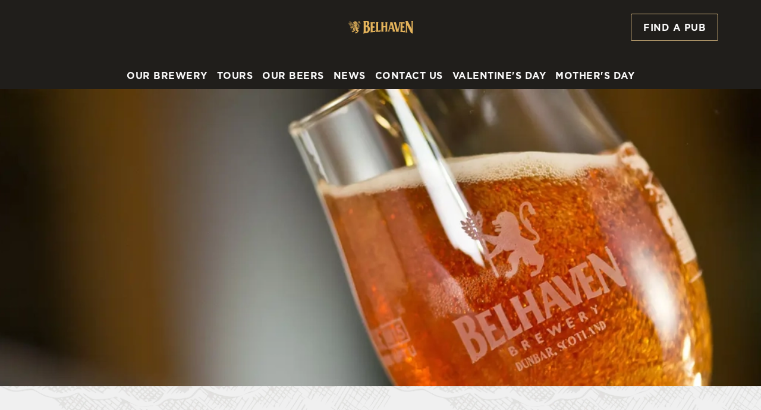

--- FILE ---
content_type: text/html; charset=utf-8
request_url: https://www.belhaven.co.uk/pubs-near-me/edinburgh-heritage-pub-trail
body_size: 11969
content:
<!doctype html><html lang="en" ><head><meta charset="utf-8"/><meta http-equiv="X-UA-Compatible" content="IE=edge"/><meta name="viewport" content="width=device-width,initial-scale=1"/><title>Edinburgh Heritage Pub Trail | Belhaven</title>
<link href="https://consent.cookiebot.com" rel="preconnect">
<link rel="dns-prefetch" href="https://sdk.woosmap.com">
<meta name="description" content="Edinburgh Heritage Pub Trail">
<meta name="keywords" content>
<meta name="robots" content="follow,index">
<meta property="og:title" content="Edinburgh Heritage Pub Trail | Belhaven">
<meta property="og:description" content="Edinburgh Heritage Pub Trail">
<meta property="og:image" content="https://gkbr-p-001.sitecorecontenthub.cloud/api/public/content/bff62470623c48a9a7be005608a1a53f?v=fa08592d">
<meta property="google-site-verification" content>
<link rel="shortcut icon" type="image/x-icon" href="https://gkbr-p-001.sitecorecontenthub.cloud/api/public/content/1e85a1bcf63948b49787152c78abcca6?v=da8cec08">
<link rel="apple-touch-icon" href="https://gkbr-p-001.sitecorecontenthub.cloud/api/public/content/1e85a1bcf63948b49787152c78abcca6?v=da8cec08">
<link rel="canonical" href="https://www.belhaven.co.uk/pubs-near-me/edinburgh-heritage-pub-trail">
<link rel="preload" href="https://gkbr-p-001.sitecorecontenthub.cloud/api/public/content/f05dde65b33949e9b2547b41bf5c54bf?v=58be6b00&t=heroMobileS" fetchpriority="high" as="image" media="(max-width: 430px)">
<link rel="preload" href="https://gkbr-p-001.sitecorecontenthub.cloud/api/public/content/f05dde65b33949e9b2547b41bf5c54bf?v=58be6b00&t=s768" fetchpriority="high" as="image" media="(min-width: 431px) and (max-width: 767px)">
<link rel="preload" href="https://gkbr-p-001.sitecorecontenthub.cloud/api/public/content/f05dde65b33949e9b2547b41bf5c54bf?v=58be6b00&t=w1024" fetchpriority="high" as="image" media="(min-width: 768px) and (max-width: 1023px)">
<link rel="preload" href="https://gkbr-p-001.sitecorecontenthub.cloud/api/public/content/f05dde65b33949e9b2547b41bf5c54bf?v=58be6b00&t=w1540" fetchpriority="high" as="image" media="(min-width: 1024px) and (max-width: 1539px)">
<link rel="preload" href="https://gkbr-p-001.sitecorecontenthub.cloud/api/public/content/f05dde65b33949e9b2547b41bf5c54bf?v=58be6b00&t=w1920" fetchpriority="high" as="image" media="(min-width: 1540px)">
<link rel="preload" href="https://www.googletagmanager.com/gtm.js?id=GTM-PXJ887T" as="script">
<script>
            window.dataLayer = [{
              'event': 'page_view',
              'brand_name' : 'Belhaven',
              'brand_segment': `Belhaven Global`,
              'division': `No Division`,
              'house_name': ``,
              'house_id': '',
              'hotel_flag' : 'false',
              'sports_flag' : 'false',
              'timestamp': '2026-01-26 14:49:30',
              'full_url': 'https://www.belhaven.co.uk/pubs-near-me/edinburgh-heritage-pub-trail',
              'page_category': 'edinburgh heritage pub trail',
              'top_level_page_category': 'pubs near me',
            }];
            </script>
<script>
            const displayCookieBanner = () => {
              document.querySelector('#CybotCookiebotDialog')?.setAttribute('style', 'opacity:1;');
              window.removeEventListener('mousemove', displayCookieBanner);
              window.removeEventListener('touchmove', displayCookieBanner);
              window.removeEventListener('keydown', displayCookieBanner);
            };
            window.addEventListener('CookiebotOnDialogInit', () => {
              if (Cookiebot.getDomainUrlParam('CookiebotScan') === 'true') {
                Cookiebot.setOutOfRegion();
              }
            });
            window.addEventListener('CookiebotOnDialogDisplay', () => {
              window.addEventListener(
                'CookiebotOnDecline',
                () => {
                  window.location.reload();
                },
                {
                  passive: false,
                  once: true,
                }
              );
              document
                .querySelector('#CybotCookiebotDialogBodyLevelButtonLevelOptinAllowallSelection')
                .addEventListener(
                  'click',
                  () => {
                    window.addEventListener('CookiebotOnAccept', () => {
                      window.location.reload();
                    },
                    {
                      passive: false,
                      once: true,
                    });
                  },
                  {
                    passive: false,
                    once: true,
                  }
                );

              if (Cookiebot.consentID !== '0') {
                displayCookieBanner();
              } else {
                window.addEventListener('mousemove', displayCookieBanner, {
                  once: true,
                });
                window.addEventListener('touchmove', displayCookieBanner, {
                  once: true,
                });
                window.addEventListener('keydown', displayCookieBanner, {
                  once: true,
                });
              }
            });
            </script>
<script>(function(w,d,s,l,i){w[l]=w[l]||[];w[l].push({'gtm.start':
new Date().getTime(),event:'gtm.js'});var f=d.getElementsByTagName(s)[0],
j=d.createElement(s),dl=l!='dataLayer'?'&l='+l:'';j.async=true;j.src=
'https://www.googletagmanager.com/gtm.js?id='+i+dl;f.parentNode.insertBefore(j,f);
})(window,document,'script','dataLayer','GTM-PXJ887T');</script>
<script>  (function(h,o,u,n,d) {
    h=h[d]=h[d]||{q:[],onReady:function(c){h.q.push(c)}}
    d=o.createElement(u);d.async=1;d.src=n
    n=o.getElementsByTagName(u)[0];n.parentNode.insertBefore(d,n)
  })(window,document,'script','https://www.datadoghq-browser-agent.com/us1/v6/datadog-rum.js','DD_RUM')
  window.DD_RUM.onReady(function() {
    window.DD_RUM.init({
      clientToken: 'pub6b52ac9e78ee2d140f02a6bfa4ae986f',
      applicationId: '167ead67-e581-4d24-a6fa-c34c929a8427',
      // `site` refers to the Datadog site parameter of your organization
      // see https://docs.datadoghq.com/getting_started/site/
      site: 'datadoghq.com',
      service: 'web',
      env: 'prod',
      // Specify a version number to identify the deployed version of your application in Datadog
      // version: '1.0.0',
      sessionSampleRate: 10,
      sessionReplaySampleRate: 0,
      defaultPrivacyLevel: 'mask-user-input',
    });
  })</script>
<script>  (function(h,o,u,n,d) {
    h=h[d]=h[d]||{q:[],onReady:function(c){h.q.push(c)}}
    d=o.createElement(u);d.async=1;d.src=n
    n=o.getElementsByTagName(u)[0];n.parentNode.insertBefore(d,n)
  })(window,document,'script','https://www.datadoghq-browser-agent.com/us1/v6/datadog-rum.js','DD_RUM')
  window.DD_RUM.onReady(function() {
    window.DD_RUM.init({
      clientToken: 'pub6b52ac9e78ee2d140f02a6bfa4ae986f',
      applicationId: '167ead67-e581-4d24-a6fa-c34c929a8427',
      // `site` refers to the Datadog site parameter of your organization
      // see https://docs.datadoghq.com/getting_started/site/
      site: 'datadoghq.com',
      service: 'web',
      env: 'prod',
      // Specify a version number to identify the deployed version of your application in Datadog
      // version: '1.0.0',
      sessionSampleRate: 10,
      sessionReplaySampleRate: 0,
      defaultPrivacyLevel: 'mask-user-input',
    });
  })</script><link href="/dist/gk-jss-app/css/Belhaven-_Belhaven-scss.808dd686.css" rel="stylesheet"><noscript><style>html {
          opacity: 1 !important;
        }

        #root {
          display: none;
        }

        .noscript-main {
          position: fixed;
          top: 0;
          left: 0;
          width: 100%;
          height: 100%;
          background-color: #1a3d42;
          display: flex;
          align-items: center;
          justify-content: center;
          flex-direction: column;
        }

        .noscript-main__wrapper {
          padding: 15px 25px;
          border: 2px solid rgba(255, 255, 255, 0.1);
          border-radius: 5px;
          display: flex;
          align-items: center;

          @media (min-width: 768px) {
            padding: 30px 50px;
          }
        }

        .noscript-main svg {
          width: 75px;
          margin-right: 30px;
        }

        .noscript-main__title {
          font-size: 18px;
          color: #fff;
          font-family: sans-serif;
          font-weight: 300;
          text-align: left;
          margin: 0;
        }

        .noscript-main__title span {
          display: block;
          margin-bottom: 15px;
          font-size: 24px;
          font-weight: 600;

          @media (min-width: 768px) {
            font-size: 32px;
          }
        }</style></noscript><script defer="defer" src="/dist/gk-jss-app/js/chunk-vendors.62a67816.js"></script><script defer="defer" src="/dist/gk-jss-app/js/app.7552e929.js"></script><link href="/dist/gk-jss-app/css/chunk-vendors.516ad2d4.css" rel="stylesheet"><link href="/dist/gk-jss-app/css/app.975ad8dc.css" rel="stylesheet"></head><body  class="theme-corporate" id="Belhaven"><noscript data-hid="6d8c53b"><iframe src="https://www.googletagmanager.com/ns.html?id="GTM-PXJ887T"
height="0" width="0" style="display:none;visibility:hidden"></iframe></noscript><noscript><div class="noscript-main"><div class="noscript-main__wrapper"><svg viewBox="0 0 128 128"><path fill="#fff" d="M2 1v125h125V1H2zm66.119 106.513c-1.845 3.749-5.367 6.212-9.448 7.401-6.271 1.44-12.269.619-16.731-2.059-2.986-1.832-5.318-4.652-6.901-7.901l9.52-5.83c.083.035.333.487.667 1.071 1.214 2.034 2.261 3.474 4.319 4.485 2.022.69 6.461 1.131 8.175-2.427 1.047-1.81.714-7.628.714-14.065C58.433 78.073 58.48 68 58.48 58h11.709c0 11 .06 21.418 0 32.152.025 6.58.596 12.446-2.07 17.361zm48.574-3.308c-4.07 13.922-26.762 14.374-35.83 5.176-1.916-2.165-3.117-3.296-4.26-5.795 4.819-2.772 4.819-2.772 9.508-5.485 2.547 3.915 4.902 6.068 9.139 6.949 5.748.702 11.531-1.273 10.234-7.378-1.333-4.986-11.77-6.199-18.873-11.531-7.211-4.843-8.901-16.611-2.975-23.335 1.975-2.487 5.343-4.343 8.877-5.235l3.688-.477c7.081-.143 11.507 1.727 14.756 5.355.904.916 1.642 1.904 3.022 4.045-3.772 2.404-3.76 2.381-9.163 5.879-1.154-2.486-3.069-4.046-5.093-4.724-3.142-.952-7.104.083-7.926 3.403-.285 1.023-.226 1.975.227 3.665 1.273 2.903 5.545 4.165 9.377 5.926 11.031 4.474 14.756 9.271 15.672 14.981.882 4.916-.213 8.105-.38 8.581z"></path></svg><p class="noscript-main__title"><span>Unfortunately,</span> You need to enable JavaScript to run this app.</p></div></div></noscript><div id="root" tabindex="-1"><!--[--><a class="skip-link no-underline var-dark" href="#content"><span class="skip-link__text">Skip to content</span></a><header id="top" class="site-wrapper site-wrapper--header" tabindex="-1"><!--[--><div class="main-header"><div class="main-header__top container"><div><button data-test-id="open-mobile-menu-btn" class="mobile-menu__btn" aria-expanded="false" aria-label="Open"><i class="icon icon-Menu" aria-hidden="true"></i></button><!----></div><div class="var-dark main-header__top-buttons"><div class="main-header__logo"><a href="/" class="main-header__link no-underline" data-test-id="logo"><img src="https://gkbr-p-001.sitecorecontenthub.cloud/api/public/content/49bcdc044b8a4596a981306b4790d2d3?v=aaa3d35c" width="110" height="56" alt="belhaven brand logo.svg" title="Home" fetchpriority="high"></a></div><a href="/pubs-near-me" class="btn no-transition btn--secondary main-header__button main-header__button--label" data-booking-block aria-label="Find a pub" data-cta-text-short="Find a pub" data-cta-text-long="Find a pub" data-test-id="header-cta-single-button"><!--[-->Find a pub <!----><!--]--><!----></a></div></div><nav class="desktop-menu"><div class="var-dark desktop-menu__top container"><ul class="desktop-menu__menu-list"><!--[--><li><a href="/our-brewery" class="desktop-menu__nav-item desktop-menu__nav-item--link no-underline desktop-menu__nav-item--no-underline" target="_self" tabindex="0" data-test-id="nav-item-0">Our Brewery</a></li><li><a target="_self" href="https://shop.belhaven.co.uk/pages/tours" class="desktop-menu__nav-item desktop-menu__nav-item--link no-underline desktop-menu__nav-item--no-underline" tabindex="0" data-test-id="nav-item-1">Tours</a></li><li><a href="/our-beers" class="desktop-menu__nav-item desktop-menu__nav-item--link no-underline desktop-menu__nav-item--no-underline" target="_self" tabindex="0" data-test-id="nav-item-2">Our Beers</a></li><li><a href="/news" class="desktop-menu__nav-item desktop-menu__nav-item--link no-underline desktop-menu__nav-item--no-underline" target="_self" tabindex="0" data-test-id="nav-item-3">News</a></li><li><a href="/contact-us" class="desktop-menu__nav-item desktop-menu__nav-item--link no-underline desktop-menu__nav-item--no-underline" target="_self" tabindex="0" data-test-id="nav-item-4">Contact Us</a></li><li><a href="/valentines-day" class="desktop-menu__nav-item desktop-menu__nav-item--link no-underline desktop-menu__nav-item--no-underline" target="_self" tabindex="0" data-test-id="nav-item-5">Valentine&#39;s Day</a></li><li><a href="/valentines-day" class="desktop-menu__nav-item desktop-menu__nav-item--link no-underline desktop-menu__nav-item--no-underline" target="_self" tabindex="0" data-test-id="nav-item-6">Mother&#39;s Day</a></li><!--]--></ul><!--[--><!--]--></div><div class="desktop-menu__mega-nav"><div name="mega-nav-transition" mode="out-in" class="desktop-menu__wrapper"><!----><!----><!----><!----><!----><!----><!----></div></div></nav></div><!--]--><!----></header><!--[--><!--]--><main id="content" class="site-wrapper site-wrapper--main" tabindex="-1"><!--[--><section class="mib show-on-load mib--full-width mib--text-left mib--text-mob-bottom mib--bg-full var-dark blh-full-width"><div class=""><div class=""><div class="col-12"><div class="mib__container"><div class="mib__background"><picture class="mib__picture"><source srcset="https://gkbr-p-001.sitecorecontenthub.cloud/api/public/content/f05dde65b33949e9b2547b41bf5c54bf?v=58be6b00&amp;t=w1920" media="(min-width: 1540px)" width="1920" height="1920"><source srcset="https://gkbr-p-001.sitecorecontenthub.cloud/api/public/content/f05dde65b33949e9b2547b41bf5c54bf?v=58be6b00&amp;t=w1540" media="(min-width: 1024px)" width="1540" height="1540"><source srcset="https://gkbr-p-001.sitecorecontenthub.cloud/api/public/content/f05dde65b33949e9b2547b41bf5c54bf?v=58be6b00&amp;t=w1024" media="(min-width: 768px)" width="1024" height="1024"><source srcset="https://gkbr-p-001.sitecorecontenthub.cloud/api/public/content/f05dde65b33949e9b2547b41bf5c54bf?v=58be6b00&amp;t=s768" media="(min-width: 431px)" width="768" height="768"><img src="https://gkbr-p-001.sitecorecontenthub.cloud/api/public/content/f05dde65b33949e9b2547b41bf5c54bf?v=58be6b00&amp;t=heroMobileS" alt="Belhaven Beers" draggable="false" width="430" height="430" fetchpriority="high"></picture></div><div class="mib__text"><!----><!----><!----><!--[--><!--]--><!----></div></div></div></div></div></section><section class="rich-text content-block"><div class="container"><div class="row rich-text__row"><div class="col-lg-8 offset-lg-2"><div><h1>Edinburgh Heritage Pub Trail</h1></div></div></div></div></section><!--]--></main><footer class="site-wrapper site-wrapper--footer"><!--[--><section class="main-footer var-dark"><div class="main-footer-top"><div class="container"><div class="row"><div class="col-12 col-md-4 col-lg-3 col-xl-3 col-xxl-2 main-footer-top__logo-wrapper"><img class="main-footer-top__logo" src="https://gkbr-p-001.sitecorecontenthub.cloud/api/public/content/020aa44c87ad42a1bef56294869f715b?v=2acea28b" alt="Belhaven" height="160" width="215" loading="lazy"></div><div class="col-12 col-md-7 offset-md-1 col-lg-3 offset-lg-0 col-xl-2 offset-xl-1 col-xxl-2 offset-xxl-2"><div class="main-footer-top__contact-wrapper"><!----><div class="main-footer-top__location"><h2 class="main-footer-top__label font-s main-footer-top__label--with-margin"><i class="icon icon-Location" aria-hidden="true"></i> Location</h2><div class="main-footer-top__link main-footer-top__link--desktop inverted-underline"><!--[--><!--[--><span>Brewery Lane</span><br><!--]--><!--[--><span>Dunbar</span><br><!--]--><!--[--><span>East Lothian</span><br><!--]--><!--[--><span>Scotland</span><br><!--]--><!--[--><span>EH42 1PE</span><!----><!--]--><!--]--></div></div></div></div><div class="col-12 col-md-12 col-lg-3 col-xl-3 col-xxl-3"><div class="main-footer-top__wrapper main-footer-top__contact-wrapper--no-border main-footer-top__contact-wrapper--margin-md"><button class="main-footer-top__label main-footer-top__label--accordion font-s" aria-expanded="false">Belhaven <i class="icon-Up" aria-hidden="true"></i></button><ul class="main-footer-top__items" aria-hidden="true"><!--[--><li class="main-footer-top__item"><a href="/about-us" class="main-footer-top__link inverted-underline" tabindex="-1" text="About Us">About Us</a></li><li class="main-footer-top__item"><a href="/our-brewery" class="main-footer-top__link inverted-underline" tabindex="-1" text="Our Brewery">Our Brewery</a></li><li class="main-footer-top__item"><a href="/our-beers" class="main-footer-top__link inverted-underline" tabindex="-1" text="Our Beers">Our Beers</a></li><li class="main-footer-top__item"><a href="/hotels" class="main-footer-top__link inverted-underline" tabindex="-1" text="Our Hotels">Our Hotels</a></li><li class="main-footer-top__item"><a href="/christmas" class="main-footer-top__link inverted-underline" tabindex="-1" text="Christmas">Christmas</a></li><li class="main-footer-top__item"><a href="/gift-cards" class="main-footer-top__link inverted-underline" tabindex="-1" text="Gift Cards">Gift Cards</a></li><li class="main-footer-top__item"><a href="/faqs" class="main-footer-top__link inverted-underline" tabindex="-1" text="Frequently Asked Questions">Frequently Asked Questions</a></li><!--]--></ul></div></div><div class="col-12 col-md-12 col-lg-3 col-xl-3 col-xxl-3"><div class="main-footer-top__wrapper"><button class="main-footer-top__label main-footer-top__label--accordion font-s" aria-expanded="false">Customer Information <i class="icon-Up" aria-hidden="true"></i></button><ul class="main-footer-top__items" aria-hidden="true"><!--[--><li class="main-footer-top__item"><a href="/contact-us" class="main-footer-top__link inverted-underline" tabindex="-1" text="Contact Us">Contact Us</a></li><li class="main-footer-top__item"><a href="/feedback-survey" class="main-footer-top__link inverted-underline" tabindex="-1" text="Feedback">Feedback</a></li><!--]--></ul></div><!----></div></div></div></div><div class="main-footer-bottom"><div class="container"><div class="main-footer-bottom__wrapper"><div class="main-footer-bottom__copyright"><span>© 2026 </span></div><ul class="main-footer-bottom__legals"><!--[--><li class="main-footer-bottom__legal"><a href="/accessibility-policy" class="main-footer-bottom__link inverted-underline" text="Accessibility">Accessibility</a></li><li class="main-footer-bottom__legal"><a href="/cookie-policy" class="main-footer-bottom__link inverted-underline" text="Cookie Policy">Cookie Policy</a></li><li class="main-footer-bottom__legal"><a href="/privacy-notice" class="main-footer-bottom__link inverted-underline" text="Privacy Notice">Privacy Notice</a></li><li class="main-footer-bottom__legal"><a href="/sitemap" class="main-footer-bottom__link inverted-underline" text="Sitemap">Sitemap</a></li><li class="main-footer-bottom__legal"><a href="/terms-and-conditions" class="main-footer-bottom__link inverted-underline" text="Terms and Conditions">Terms and Conditions</a></li><!--]--></ul></div></div></div></section><!--]--><button style="display:none;" class="back-to-top-button show-on-load" aria-label="Back to top"><i class="icon icon-Up" aria-hidden="true"></i></button></footer><div class="sr-only" aria-live="assertive" aria-atomic="true"></div><!----><!--]--></div><script type="application/json" id="__JSS_STATE__">{"sitecore":{"context":{"pageEditing":false,"site":{"name":"belhaven-corporate"},"pageState":"normal","language":"en","itemPath":"\u002Fpubs-near-me\u002Fedinburgh-heritage-pub-trail","Feature.Menus.UseEnterpriseMenuApi":"false","appHostName":"wn0mdwk0004NI","appVersion":"26.0.4","Feature.Venues.ReputationProxyApiUrl":"\u002Fapi\u002Freputation\u002F","schemas":[],"dictionaryPrefix":"|BelhavenLiveCorporate","tenantName":"BelhavenLive","segment":"","isBookingAppPage":false,"timeStamp":"2026-01-26 14:49:30Z","brazeSdkKey":"809e9c49-0b08-44a4-b0e5-80c2e97bc0c1","enableContentCard":false,"canonicalUrl":"https:\u002F\u002Fwww.belhaven.co.uk\u002Fpubs-near-me\u002Fedinburgh-heritage-pub-trail","metaRobots":"follow,index","googleSiteVerification":"","pageScripts":[{"tag":"script","innerHtml":"(function(w,d,s,l,i){w[l]=w[l]||[];w[l].push({'gtm.start':\r\nnew Date().getTime(),event:'gtm.js'});var f=d.getElementsByTagName(s)[0],\r\nj=d.createElement(s),dl=l!='dataLayer'?'&l='+l:'';j.async=true;j.src=\r\n'https:\u002F\u002Fwww.googletagmanager.com\u002Fgtm.js?id='+i+dl;f.parentNode.insertBefore(j,f);\r\n})(window,document,'script','dataLayer','GTM-PXJ887T');","placement":"head","attributes":{}},{"tag":"noscript","innerHtml":"\u003Ciframe src=\"https:\u002F\u002Fwww.googletagmanager.com\u002Fns.html?id=\"GTM-PXJ887T\"\r\nheight=\"0\" width=\"0\" style=\"display:none;visibility:hidden\"\u003E\u003C\u002Fiframe\u003E","placement":"pbody","attributes":{}},{"tag":"script","innerHtml":"  (function(h,o,u,n,d) {\r\n    h=h[d]=h[d]||{q:[],onReady:function(c){h.q.push(c)}}\r\n    d=o.createElement(u);d.async=1;d.src=n\r\n    n=o.getElementsByTagName(u)[0];n.parentNode.insertBefore(d,n)\r\n  })(window,document,'script','https:\u002F\u002Fwww.datadoghq-browser-agent.com\u002Fus1\u002Fv6\u002Fdatadog-rum.js','DD_RUM')\r\n  window.DD_RUM.onReady(function() {\r\n    window.DD_RUM.init({\r\n      clientToken: 'pub6b52ac9e78ee2d140f02a6bfa4ae986f',\r\n      applicationId: '167ead67-e581-4d24-a6fa-c34c929a8427',\r\n      \u002F\u002F `site` refers to the Datadog site parameter of your organization\r\n      \u002F\u002F see https:\u002F\u002Fdocs.datadoghq.com\u002Fgetting_started\u002Fsite\u002F\r\n      site: 'datadoghq.com',\r\n      service: 'web',\r\n      env: 'prod',\r\n      \u002F\u002F Specify a version number to identify the deployed version of your application in Datadog\r\n      \u002F\u002F version: '1.0.0',\r\n      sessionSampleRate: 10,\r\n      sessionReplaySampleRate: 0,\r\n      defaultPrivacyLevel: 'mask-user-input',\r\n    });\r\n  })","placement":"head","attributes":{}},{"tag":"script","innerHtml":"  (function(h,o,u,n,d) {\r\n    h=h[d]=h[d]||{q:[],onReady:function(c){h.q.push(c)}}\r\n    d=o.createElement(u);d.async=1;d.src=n\r\n    n=o.getElementsByTagName(u)[0];n.parentNode.insertBefore(d,n)\r\n  })(window,document,'script','https:\u002F\u002Fwww.datadoghq-browser-agent.com\u002Fus1\u002Fv6\u002Fdatadog-rum.js','DD_RUM')\r\n  window.DD_RUM.onReady(function() {\r\n    window.DD_RUM.init({\r\n      clientToken: 'pub6b52ac9e78ee2d140f02a6bfa4ae986f',\r\n      applicationId: '167ead67-e581-4d24-a6fa-c34c929a8427',\r\n      \u002F\u002F `site` refers to the Datadog site parameter of your organization\r\n      \u002F\u002F see https:\u002F\u002Fdocs.datadoghq.com\u002Fgetting_started\u002Fsite\u002F\r\n      site: 'datadoghq.com',\r\n      service: 'web',\r\n      env: 'prod',\r\n      \u002F\u002F Specify a version number to identify the deployed version of your application in Datadog\r\n      \u002F\u002F version: '1.0.0',\r\n      sessionSampleRate: 10,\r\n      sessionReplaySampleRate: 0,\r\n      defaultPrivacyLevel: 'mask-user-input',\r\n    });\r\n  })","placement":"head","attributes":{}}],"theme":"theme-corporate","brandName":"Belhaven","woosmapApiKey":"woos-bc5bdec5-08ff-3db9-9de3-50f0cc740a10","favicon":"https:\u002F\u002Fgkbr-p-001.sitecorecontenthub.cloud\u002Fapi\u002Fpublic\u002Fcontent\u002F1e85a1bcf63948b49787152c78abcca6?v=da8cec08","venueName":"","venueId":"","rawVenueId":"","venueLocation":"Dunbar","marketingBrandName":"","division":"","venueCountry":"Scotland","locationKey":"","venueOrigin":"https:\u002F\u002Fwww.belhaven.co.uk","venueAppName":"gk-jss-app","sports":false,"isHotel":false,"siteVirtualFolder":"\u002F","guestlineUrl":"https:\u002F\u002Fbooking.eu.guestline.app\u002FGKINNS\u002Favailability?hotel=GK","topLevelPageCategory":"Pubs Near Me"},"route":{"name":"Edinburgh Heritage Pub Trail","displayName":"Edinburgh Heritage Pub Trail","fields":{"ogDescription":{"value":""},"ogImage":{"value":{"width":"960","height":"640","alt":"Belhaven Beers","src":"https:\u002F\u002Fgkbr-p-001.sitecorecontenthub.cloud\u002Fapi\u002Fpublic\u002Fcontent\u002Fbff62470623c48a9a7be005608a1a53f?v=fa08592d","stylelabs-content-id":"254718","stylelabs-content-type":"Image","thumbnailsrc":"https:\u002F\u002Fgkbr-p-001.sitecorecontenthub.cloud\u002Fapi\u002Fgateway\u002F254718\u002Fthumbnail"}},"ogTitle":{"value":""},"metaTitle":{"value":"Edinburgh Heritage Pub Trail | Belhaven"},"metaDescription":{"value":"Edinburgh Heritage Pub Trail"},"metaKeywords":{"value":""},"canonicalUrl":{"value":""},"noindex":{"value":false},"nofollow":{"value":false},"visibleInSubNav":{"value":false},"includePageInSitemap":{"value":true},"includePageInSitemapXml":{"value":true},"frequency":{"value":"weekly"},"priority":{"value":"0.5"},"Rules":{"value":""},"StaleIfError":{"value":"86400"},"StaleWhileRevalidate":{"value":"3600"},"CustomHeaders":{"value":""},"MaxAge":{"value":"7200"},"CacheControl":{"value":"Public"},"FAQ Page Schema":{"value":false},"Page Design":{"id":"2d17e3e6-ed8b-4b5b-969b-df1e13515ea2","url":"\u002Fsitecore\u002Fcontent\u002Fbelhavenlive\u002Fmaster-site\u002Fpresentation\u002Fpage-designs\u002Fcorporate","name":"Corporate","displayName":"Corporate","fields":{"PartialDesigns":{"value":"{87AEC37A-B5BF-4005-A111-78D8FC303EEF}|{112016B0-F17C-4771-994F-81215C56F640}"}}},"PersonalizationEffectivenessTrackingEnabled":{"value":false}},"databaseName":"web","deviceId":"fe5d7fdf-89c0-4d99-9aa3-b5fbd009c9f3","itemId":"6346555c-c643-4985-b7f1-e75031e8e240","itemLanguage":"en","itemVersion":1,"layoutId":"96e5f4ba-a2cf-4a4c-a4e7-64da88226362","templateId":"87f87667-7c87-4060-b6a3-5d25caf22f23","templateName":"StandardContentPage","placeholders":{"jss-header":[{"uid":"d8e7b367-901e-408b-8f5d-bbde0e592b7c","componentName":"MainHeader","dataSource":"{59CB5525-8150-4649-B60D-8DEDAA7D8C87}","params":{},"fields":{"ctaHeaderLink":{"value":{"href":"\u002Fpubs-near-me","text":"Find a pub","anchor":"","linktype":"internal","class":"","title":"","target":"","querystring":"","id":"{15AE2F0A-549F-443A-8CDB-11689AC41FDB}"}},"link":{"value":{"href":"\u002F","text":"Home","anchor":"","linktype":"internal","class":"","title":"","target":"","querystring":"","id":"{14F9B5EA-9ED1-427E-B79B-FC986E882570}"}},"logo":{"value":{"width":"110","height":"56","alt":"belhaven brand logo.svg","src":"https:\u002F\u002Fgkbr-p-001.sitecorecontenthub.cloud\u002Fapi\u002Fpublic\u002Fcontent\u002F49bcdc044b8a4596a981306b4790d2d3?v=aaa3d35c","stylelabs-content-id":"714773","stylelabs-content-type":"Image","thumbnailsrc":"https:\u002F\u002Fgkbr-p-001.sitecorecontenthub.cloud\u002Fapi\u002Fgateway\u002F714773\u002Fthumbnail"}},"mobileOpenLogo":{"value":{"width":"110","height":"56","alt":"belhaven brand logo.svg","src":"https:\u002F\u002Fgkbr-p-001.sitecorecontenthub.cloud\u002Fapi\u002Fpublic\u002Fcontent\u002F49bcdc044b8a4596a981306b4790d2d3?v=d6c05786","stylelabs-content-id":"714773","stylelabs-content-type":"Image","thumbnailsrc":"https:\u002F\u002Fgkbr-p-001.sitecorecontenthub.cloud\u002Fapi\u002Fgateway\u002F714773\u002Fthumbnail"}},"ctaHeaderBookingLink":{"value":{"href":"#booking-help","text":"Help","linktype":"anchor","url":"booking-help","anchor":"booking-help","title":"","class":""}},"ctaHeaderTitleOverwritten":{"value":false},"navItems":[{"id":"d36181d4-9e60-4abc-91fb-bd9296922d5f","url":"\u002Fdata\u002Fmeganav\u002Ffirst-level-nav\u002Four-brewery","name":"Our Brewery","displayName":"Our Brewery","fields":{"title":{"value":"Our Brewery"},"link":{"value":{"href":"\u002Four-brewery","text":"Our Brewery","anchor":"","linktype":"internal","class":"","title":"","target":"","querystring":"","id":"{15AEAA7F-7040-4BD1-808B-E682E3433EDA}"}},"columns":[],"showLinkImages":{"value":false},"featuredItemEnabled":{"value":false},"featuredItemHeading":{"value":""},"featuredItemDescription":{"value":""},"featuredItemCoverImage":{"value":{}},"featuredItemCta":{"value":{"href":""}},"featuredItemIsOnTop":{"value":false}}},{"id":"b81f400a-5e5d-4fa1-bbd4-67166eb60f52","url":"\u002Fdata\u002Fmeganav\u002Ffirst-level-nav\u002Fbook-a-tour","name":"Book a Tour","displayName":"Book a Tour","fields":{"title":{"value":"Tours"},"link":{"value":{"href":"https:\u002F\u002Fshop.belhaven.co.uk\u002Fpages\u002Ftours","text":"Tours","linktype":"external","url":"https:\u002F\u002Fshop.belhaven.co.uk\u002Fpages\u002Ftours","anchor":"","target":""}},"columns":[],"showLinkImages":{"value":false},"featuredItemEnabled":{"value":false},"featuredItemHeading":{"value":""},"featuredItemDescription":{"value":""},"featuredItemCoverImage":{"value":{}},"featuredItemCta":{"value":{"href":""}},"featuredItemIsOnTop":{"value":false}}},{"id":"30e88e9d-1bba-4590-92b8-d535b8004c22","url":"\u002Fdata\u002Fmeganav\u002Ffirst-level-nav\u002Four-beers","name":"Our Beers","displayName":"Our Beers","fields":{"title":{"value":"Our Beers"},"link":{"value":{"href":"\u002Four-beers","text":"Our Beers","anchor":"","linktype":"internal","class":"","title":"","target":"","querystring":"","id":"{97A5546A-D3CD-4BDB-B03B-22DB6F390EB9}"}},"columns":[],"showLinkImages":{"value":false},"featuredItemEnabled":{"value":false},"featuredItemHeading":{"value":""},"featuredItemDescription":{"value":""},"featuredItemCoverImage":{"value":{}},"featuredItemCta":{"value":{"href":""}},"featuredItemIsOnTop":{"value":false}}},{"id":"5349f747-cfb3-421e-a8df-fd7476831cc5","url":"\u002Fdata\u002Fmeganav\u002Ffirst-level-nav\u002Fnews","name":"News","displayName":"News","fields":{"title":{"value":"News"},"link":{"value":{"href":"\u002Fnews","id":"{343611C8-AA29-4558-ADAB-5CC68D5F3A99}","querystring":"","linktype":"internal","text":"News","anchor":"","url":"\u002FBelhavenLive\u002FCorporate\u002Fhome\u002FNews","title":"","class":"","target":""}},"columns":[],"showLinkImages":{"value":false},"featuredItemEnabled":{"value":false},"featuredItemHeading":{"value":""},"featuredItemDescription":{"value":""},"featuredItemCoverImage":{"value":{}},"featuredItemCta":{"value":{"href":""}},"featuredItemIsOnTop":{"value":false}}},{"id":"022aa668-e93c-4eaf-af58-5d721a14145c","url":"\u002Fdata\u002Fmeganav\u002Ffirst-level-nav\u002Fcontact-us","name":"Contact us","displayName":"Contact us","fields":{"title":{"value":"Contact Us"},"link":{"value":{"href":"\u002Fcontact-us","text":"Contact Us","anchor":"","linktype":"internal","class":"","title":"","target":"","querystring":"","id":"{5E2B02E0-AC2F-495A-8131-2A7121C3DC30}"}},"columns":[],"showLinkImages":{"value":false},"featuredItemEnabled":{"value":false},"featuredItemHeading":{"value":""},"featuredItemDescription":{"value":""},"featuredItemCoverImage":{"value":{}},"featuredItemCta":{"value":{"href":""}},"featuredItemIsOnTop":{"value":false}}},{"id":"2ac5db94-7e44-4106-aeb4-798297e57415","url":"\u002Fdata\u002Fmeganav\u002Ffirst-level-nav\u002Fvalentines-day","name":"Valentines Day","displayName":"Valentines Day","fields":{"title":{"value":"Valentine's Day"},"link":{"value":{"href":"\u002Fvalentines-day","text":"","anchor":"","linktype":"internal","class":"","title":"","target":"","querystring":"","id":"{B5B38641-D453-46C0-93F0-7277988EC478}"}},"columns":[],"showLinkImages":{"value":false},"featuredItemEnabled":{"value":false},"featuredItemHeading":{"value":""},"featuredItemDescription":{"value":""},"featuredItemCoverImage":{"value":{}},"featuredItemCta":{"value":{"href":""}},"featuredItemIsOnTop":{"value":false}}},{"id":"8167f105-60ae-4f63-83da-8f423c603624","url":"\u002Fdata\u002Fmeganav\u002Ffirst-level-nav\u002Fmothers-day","name":"Mothers Day","displayName":"Mothers Day","fields":{"title":{"value":"Mother's Day"},"link":{"value":{"href":"\u002Fvalentines-day","text":"","anchor":"","linktype":"internal","class":"","title":"","target":"","querystring":"","id":"{B5B38641-D453-46C0-93F0-7277988EC478}"}},"columns":[],"showLinkImages":{"value":false},"featuredItemEnabled":{"value":false},"featuredItemHeading":{"value":""},"featuredItemDescription":{"value":""},"featuredItemCoverImage":{"value":{}},"featuredItemCta":{"value":{"href":""}},"featuredItemIsOnTop":{"value":false}}}],"ctaBookTable":{"value":null},"logoPosition":{"value":"center"},"venuePhoneNumber":{"value":""},"venueLatitude":{"value":"55.9630493"},"venueLongitude":{"value":"-2.6248523"},"navLinkImagePlaceholder":{"value":null}}}],"jss-footer":[{"uid":"a31d9e9a-da4c-4b21-a52c-0baff1d7a907","componentName":"MainFooter","dataSource":"{18653A31-BA48-4504-ACBE-AA6915813202}","params":{},"fields":{"logo":{"value":{"width":"215","height":"160","alt":"Belhaven","src":"https:\u002F\u002Fgkbr-p-001.sitecorecontenthub.cloud\u002Fapi\u002Fpublic\u002Fcontent\u002F020aa44c87ad42a1bef56294869f715b?v=2acea28b","stylelabs-content-id":"721743","stylelabs-content-type":"Image","thumbnailsrc":"https:\u002F\u002Fgkbr-p-001.sitecorecontenthub.cloud\u002Fapi\u002Fgateway\u002F721743\u002Fthumbnail","vspace":"","hspace":""}},"contactUsPageLink":{"value":{"href":"\u002Fcontact-us","text":"Contact Us","anchor":"","linktype":"internal","class":"","title":"","target":"","querystring":"","id":"{5E2B02E0-AC2F-495A-8131-2A7121C3DC30}"}},"secondColumnLabel":{"value":"Customer Information"},"firstColumn":{"value":[{"href":"\u002Fabout-us","text":"About Us","anchor":"","linktype":"internal","class":"","title":"","target":"","querystring":"","id":"{DFB32BF0-88AC-4166-BBF6-F610B18C9A46}"},{"href":"\u002Four-brewery","text":"Our Brewery","anchor":"","linktype":"internal","class":"","title":"","target":"","querystring":"","id":"{15AEAA7F-7040-4BD1-808B-E682E3433EDA}"},{"href":"\u002Four-beers","text":"Our Beers","anchor":"","linktype":"internal","class":"","title":"","target":"","querystring":"","id":"{97A5546A-D3CD-4BDB-B03B-22DB6F390EB9}"},{"href":"\u002Fhotels","text":"Our Hotels","anchor":"","linktype":"internal","class":"","title":"","target":"","querystring":"","id":"{DBB5C920-B2E6-408C-ABDB-9FE442A1FF0D}"},{"href":"\u002Fchristmas","text":"Christmas","anchor":"","linktype":"internal","class":"","title":"","target":"","querystring":"","id":"{D662360E-DB5C-4413-9195-63D981804D83}"},{"href":"\u002Fgift-cards","text":"Gift Cards","anchor":"","linktype":"internal","class":"","title":"","target":"","querystring":"","id":"{52A58E43-3BF1-4FBE-A447-7DD901CD11FB}"},{"href":"\u002Ffaqs","text":"Frequently Asked Questions","anchor":"","linktype":"internal","class":"","title":"","target":"","querystring":"","id":"{E51BBCA8-8037-4715-A0EF-A24716FE4DDC}"}]},"firstColumnLabel":{"value":"Belhaven"},"legalLinks":{"value":[{"href":"\u002Faccessibility-policy","text":"Accessibility","anchor":"","linktype":"internal","class":"","title":"","target":"","querystring":"","id":"{B007B5A6-FDF9-4B39-86AC-575B74B1C029}"},{"href":"\u002Fcookie-policy","text":"Cookie Policy","anchor":"","linktype":"internal","class":"","title":"","target":"","querystring":"","id":"{580E9898-0A76-4F65-8714-00BCB0D6CAED}"},{"href":"\u002Fprivacy-notice","text":"Privacy Notice","anchor":"","linktype":"internal","class":"","title":"","target":"","querystring":"","id":"{7704B37B-AFF0-4651-89E0-243D61709F14}"},{"href":"\u002Fsitemap","text":"Sitemap","anchor":"","linktype":"internal","class":"","title":"","target":"","querystring":"","id":"{4F66DD5C-0B1F-4D04-BB9A-945F53F3D880}"},{"href":"\u002Fterms-and-conditions","text":"Terms and Conditions","anchor":"","linktype":"internal","class":"","title":"","target":"","querystring":"","id":"{B52457B5-1C05-44B6-8A9B-1B33CB7A7B70}"}]},"secondColumn":{"value":[{"href":"\u002Fcontact-us","text":"Contact Us","anchor":"","linktype":"internal","class":"","title":"","target":"","querystring":"","id":"{5E2B02E0-AC2F-495A-8131-2A7121C3DC30}"},{"href":"\u002Ffeedback-survey","text":"Feedback","anchor":"","linktype":"internal","class":"","title":"","target":"","querystring":"","id":"{944B7AF6-F5B8-4EBB-A826-8F77C4DC57D3}"}]},"socials":{"value":[]},"copyrights":{"value":"© 2026 "},"contact":{"value":""},"address":{"value":["Brewery Lane","Dunbar","East Lothian","Scotland","EH42 1PE"]}}}],"jss-main":[{"uid":"820df283-7974-4fbc-b8f9-34f1d6aae173","componentName":"MultipurposeImageBanner","dataSource":"\u002Fsitecore\u002Fcontent\u002FBelhavenLive\u002FCorporate\u002Fhome\u002FPubs Near Me\u002FEdinburgh Heritage Pub Trail\u002FData\u002FHeader","params":{"fullWidth":"1","backgroundType":"full","textPosition":"left","headingType":"h2","mobileTextPosition":"bottom"},"fields":{"secondLink":{"value":{"href":""}},"imageDesktop":{"value":{"width":"1920","height":"500","alt":"Belhaven Beers","src":"https:\u002F\u002Fgkbr-p-001.sitecorecontenthub.cloud\u002Fapi\u002Fpublic\u002Fcontent\u002Ff05dde65b33949e9b2547b41bf5c54bf?v=58be6b00","stylelabs-content-id":"254718","stylelabs-content-type":"Image","thumbnailsrc":"https:\u002F\u002Fgkbr-p-001.sitecorecontenthub.cloud\u002Fapi\u002Fgateway\u002F254718\u002Fthumbnail"}},"heading":{"value":""},"subheading":{"value":""},"description":{"value":""},"firstLink":{"value":{"href":""}},"imageTablet":{"value":{}},"imageMobile":{"value":{}}}},{"uid":"2a74373e-e739-447c-b2ad-d2075e71b65d","componentName":"RichText","dataSource":"\u002Fsitecore\u002Fcontent\u002FBelhavenLive\u002FCorporate\u002Fhome\u002FPubs Near Me\u002FEdinburgh Heritage Pub Trail\u002FData\u002FRT1","params":{},"fields":{"richText":{"value":"\u003Ch1\u003EEdinburgh Heritage Pub Trail\u003C\u002Fh1\u003E"}}}]}}}}</script></body></html>

--- FILE ---
content_type: image/svg+xml
request_url: https://gkbr-p-001.sitecorecontenthub.cloud/api/public/content/020aa44c87ad42a1bef56294869f715b?v=2acea28b
body_size: 16491
content:
<svg width="215" height="160" viewBox="0 0 215 160" fill="none" xmlns="http://www.w3.org/2000/svg">
<g clip-path="url(#clip0_18196_125059)">
<path d="M74.9205 144.345C74.5925 146.158 74.1567 147.745 74.9205 149.326C68.8896 149.604 65.9186 149.674 54.8033 150.463C56.1107 148.634 56.2982 146.739 56.2982 144.627V111.754C56.2982 108.698 56.0264 106.404 54.7237 104.59L65.9608 104.545C64.6721 106.358 64.4003 108.708 64.4003 111.643C64.4003 111.643 64.4238 142.576 64.4238 143.405V144.006C71.1295 143.935 72.9617 143.344 75.853 139.328C75.6656 140.444 75.3329 142.374 74.9205 144.345ZM53.3413 141.829C49.8971 145.855 46.5746 146.113 40.7546 146.209C40.764 145.608 40.7687 131.73 40.8343 131.103C41.5653 131.103 46.0779 131.123 46.2982 131.123C47.2916 131.255 48.018 131.72 48.524 132.543V123.97C47.9805 124.536 47.2729 124.505 46.5981 124.495H40.8061V110.946C43.8942 111.057 47.7977 109.986 50.1407 113.037V104.56C49.6955 104.727 49.1473 104.802 48.4069 104.802L31.1342 104.893C32.479 106.747 32.7555 109.183 32.7555 112.244V147.047C32.7555 149.77 32.554 150.801 31.3497 152.549C36.9589 151.907 45.3797 151.15 52.5212 150.619C52.1229 149.831 52.2166 148.416 52.2822 147.452C52.3525 146.775 52.7555 144.915 53.3413 141.824V141.829ZM103.861 146.36C103.201 145.699 103.655 113.593 103.529 111.734C103.529 108.92 103.801 106.662 105.08 104.883L94.8033 104.893C96.1248 106.646 96.4013 108.849 96.4013 111.784C96.4013 112.042 96.3825 122.388 96.3779 123.242C95.1548 123.252 87.9664 123.343 86.7996 123.348C86.7996 122.373 86.7668 111.981 86.7668 111.658C86.7668 108.884 87.0386 106.662 88.3366 104.903L77.137 104.929C78.4397 106.717 78.7115 108.94 78.7115 111.901V143.486C78.7115 145.88 78.4631 147.709 77.301 149.24L88.2007 148.901C87.0339 147.482 86.7855 145.512 86.7855 143.117C86.7855 142.819 86.809 130.431 86.8043 129.527C88.0648 129.517 93.6506 129.406 96.3825 129.355C96.3872 130.27 96.406 142.819 96.4107 143.097C96.4107 145.446 96.1342 147.305 94.958 148.77L105.014 148.664C104.475 147.987 104.068 147.204 103.871 146.375L103.861 146.36ZM177.282 144.784C174.935 145.916 171.279 145.299 168.655 144.941C168.674 143.506 168.721 131.927 168.721 130.588C169.241 130.588 170.984 130.558 171.12 130.553C172.882 130.507 175.183 130.497 176.434 132.301V123.732C175.933 124.238 175.38 124.283 174.846 124.283L168.721 124.227V110.941L171.406 110.976C173.772 110.936 176.462 111.047 178.051 113.285V104.797C178.552 105.298 154.011 104.838 153.576 104.944C154.382 105.853 155.07 107.061 155.094 109.273C155.014 111.517 151.251 133.033 149.236 141.147C148.543 138.292 142.221 112.896 141.996 111.991C141.514 109.92 140.783 106.813 140.736 104.898L131.055 104.883C132.114 106.636 132.582 108.384 133.074 110.471C133.121 110.663 140.801 142.885 140.801 142.885C141.448 145.047 142.203 147.184 141.781 149.392L153.299 149.998C152.282 148.209 152.179 146.199 152.648 144.016C152.681 143.829 158.402 115.088 160.202 107.429C160.914 109.885 160.516 138.55 160.652 141.813C160.722 144.607 160.811 148.523 159.11 150.362C162.048 150.513 176.308 151.811 179.532 152.094C179.279 151.513 179.143 150.892 179.143 150.316C179.143 150.109 179.143 149.265 180.38 142.516C179.578 143.375 178.454 144.198 177.282 144.784ZM189.204 119.367C191.106 123.54 204.241 152.989 205.698 155.924L214.269 158.132C213.027 155.767 212.934 152.933 212.934 150.422V111.234C212.934 106.702 212.934 102.383 214.967 99.1088L206.125 99.0936C208.163 102.337 208.163 106.47 208.163 111.153V136.938C202.46 123.808 196.842 109.905 190.909 99.1038L180.717 99.0936C183.369 103.388 183.496 106.313 183.501 112.512V141.879C183.501 146.471 183.294 149.685 181.359 152.276L190.244 153.544C188.369 150.452 188.229 146.992 188.229 142.364C188.201 141.015 188.271 121.04 188.145 117.155C188.234 117.347 189.161 119.236 189.208 119.367H189.204ZM115.361 136.175L114.981 136.292C113.154 144.132 111.907 146.239 113.946 148.644H106.42C107.61 147.441 108.065 145.517 108.524 143.663L115.853 113.118C116.645 109.875 117.264 107.101 115.366 104.868L125.9 104.878L135.281 142.223C136.115 145.274 136.514 146.734 138.566 149.25L126.176 148.861C127.385 147.82 127.652 145.198 126.964 143.375C126.912 143.167 125.398 136.883 125.244 136.231C124.349 136.231 117.976 136.186 115.37 136.17L115.361 136.175ZM116.167 130.911L123.904 130.957C123.346 128.608 120.947 118.397 119.981 114.29C119.007 118.529 116.72 128.446 116.167 130.906V130.911ZM15.8952 155.014C14.0676 155.186 5.23443 157.338 0.40781 158.202C2.40406 155.211 2.23068 149.351 2.18382 145.269L2.21193 106.773C2.21193 103.317 1.90266 100.766 0.398438 98.8916L16.4481 98.8764C19.2551 98.8764 21.0826 98.9876 23.1913 101.18C25.6093 103.817 26.6637 106.697 26.7152 110.774C26.659 116.483 24.2504 120.095 19.9861 122.429C25.5718 123.167 29.0067 128.759 29.2457 136.868C29.1801 141.662 27.8399 146.194 25.0329 149.978C22.0854 153.711 19.5878 154.444 15.8998 155.014H15.8952ZM11.4669 120.044C11.9589 120.272 12.3572 120.565 12.9617 120.56C16.1763 120.231 17.3853 115.811 17.4369 112.108C17.4322 106.793 14.9814 103.544 11.4669 105.772V120.044ZM14.3956 148.265C17.9102 147.628 19.7283 144.036 19.7986 137.56C19.7518 133.392 19.1145 130.724 17.7977 129.173C16.8324 128.027 15.4594 127.471 13.6084 127.471C13.3178 127.456 11.7808 127.582 11.4622 127.597V147.356C12.39 148.24 13.2522 148.457 14.3909 148.265H14.3956Z" fill="#FAFAFA"/>
<path d="M5.96196 58.7918C7.36421 58.4172 6.99325 56.4546 7.03776 55.2657C7.03776 53.6534 6.15487 52.9612 4.95294 52.9612H2.14844V64.8748H4.98261C6.1697 64.8748 7.06744 64.1989 7.06744 62.5702V60.5833C7.06744 59.7038 6.75583 59.0768 5.96196 58.7918ZM3.89197 54.5898C4.48552 54.6387 5.41293 54.3211 5.37584 55.3553V57.3015C5.37584 57.8553 5.131 58.124 4.7081 58.124H3.89197V54.5817V54.5898ZM5.39067 62.4807C5.42035 63.5474 4.50036 63.1891 3.89197 63.2461V59.5817C4.52262 59.6061 5.41293 59.3618 5.39067 60.4204V62.4807Z" fill="#E4B35B"/>
<path d="M15.9959 60.7379C15.9959 60.005 15.6398 59.3617 14.935 59.093C15.6324 58.8079 15.9588 58.2135 15.9588 57.4073V55.2982C15.9588 53.6858 15.0314 52.9529 13.8221 52.9529H11.0547V64.8665H12.7834V59.8421H13.6292C14.104 59.8421 14.3266 60.233 14.3266 60.7216V63.2786C14.3266 64.2069 14.5863 64.9235 15.254 64.9235H16.315V64.3861C16.0998 64.0848 15.9885 63.7102 15.9885 63.1727V60.7379H15.9959ZM14.2672 57.5213C14.3043 58.6044 13.4066 58.3356 12.7834 58.3601V54.5816C13.3918 54.6386 14.2969 54.2966 14.2672 55.3471V57.5132V57.5213Z" fill="#E4B35B"/>
<path d="M20.0781 64.8748H24.411V63.1403H21.7994V59.5084H23.6097V57.9286H21.7994V54.6387H24.411V52.9612H20.0781V64.8748Z" fill="#E4B35B"/>
<path d="M34.3973 52.9612L33.5144 60.9171L32.6018 52.9612H31.2664L30.2425 60.9171L29.456 52.9612H27.7422L29.3299 64.8748H30.8435L31.8377 57.7901L32.7354 64.8748H34.2638L35.9925 52.9612H34.3973Z" fill="#E4B35B"/>
<path d="M43.895 63.1403H41.2834V59.5084H43.0937V57.9286H41.2834V54.6387H43.895V52.9612H39.5547V64.8748H43.895V63.1403Z" fill="#E4B35B"/>
<path d="M52.8693 62.0977V55.803C52.8026 52.2525 49.9832 53.0424 47.75 52.961V64.8746C49.9164 64.785 52.8471 65.5912 52.8693 62.0977ZM49.4787 63.1889V54.6548C50.3097 54.6548 51.1703 54.4675 51.1406 55.7785V62.057C51.1703 63.3518 50.3097 63.1889 49.4787 63.1808V63.1889Z" fill="#E4B35B"/>
<path d="M63.7209 52.9612H61.9922V64.8748H63.7209V52.9612Z" fill="#E4B35B"/>
<path d="M73.2017 64.8748V52.9612H71.651V60.2575C71.2949 59.0279 69.8111 54.2641 69.403 52.9612H67.8672V64.8748H69.4327V57.6436C69.8259 58.8569 71.421 63.58 71.8588 64.8748H73.1943H73.2017Z" fill="#E4B35B"/>
<path d="M87.5646 62.0977V55.803C87.4979 52.2525 84.6785 53.0424 82.4453 52.961V64.8746C84.6118 64.785 87.5424 65.5912 87.5646 62.0977ZM85.8359 62.0651C85.8656 63.3599 85.005 63.1971 84.174 63.1889V54.6548C85.005 54.6548 85.8656 54.4675 85.8359 55.7785V62.057V62.0651Z" fill="#E4B35B"/>
<path d="M96.6372 62.4074V52.9612H94.9604V62.4399C94.9604 63.0507 94.6637 63.3846 94.1146 63.3846C93.5953 63.3846 93.2985 63.0425 93.2985 62.4399V52.9612H91.555V62.4074C91.5105 65.9578 96.6966 65.9823 96.6372 62.4074Z" fill="#E4B35B"/>
<path d="M106.069 64.8748V52.9612H104.518V60.2575C104.162 59.0279 102.678 54.2641 102.27 52.9612H100.734V64.8748H102.3V57.6436C102.693 58.8569 104.288 63.58 104.726 64.8748H106.061H106.069Z" fill="#E4B35B"/>
<path d="M114.024 58.7918C115.427 58.4172 115.056 56.4546 115.1 55.2657C115.1 53.6534 114.217 52.9612 113.015 52.9612H110.211V64.8748H113.045C114.232 64.8748 115.13 64.1989 115.13 62.5702V60.5833C115.13 59.7038 114.818 59.0768 114.024 58.7918ZM111.954 54.5898C112.548 54.6387 113.475 54.3211 113.438 55.3553V57.3015C113.438 57.8553 113.193 58.124 112.771 58.124H111.954V54.5817V54.5898ZM113.453 62.4807C113.483 63.5474 112.563 63.1891 111.954 63.2461V59.5817C112.585 59.6061 113.475 59.3618 113.453 60.4204V62.4807Z" fill="#E4B35B"/>
<path d="M120.396 52.9612L118.586 64.8748H120.166L120.493 62.5458H122.073L122.348 64.8748H124.106L122.296 52.9612H120.389H120.396ZM120.708 60.9579L121.346 56.0882L121.888 60.9579H120.715H120.708Z" fill="#E4B35B"/>
<path d="M132.979 64.3861C132.444 63.7835 132.712 61.6744 132.652 60.7379C132.652 60.005 132.296 59.3617 131.591 59.093C132.289 58.8079 132.615 58.2135 132.615 57.4073V55.2982C132.615 53.6858 131.688 52.9529 130.478 52.9529H127.711V64.8665H129.44V59.8421H130.285C130.76 59.8421 130.983 60.233 130.983 60.7216V63.2786C130.983 64.2069 131.243 64.9235 131.91 64.9235H132.971V64.3861H132.979ZM130.924 57.5132C130.961 58.5962 130.063 58.3275 129.44 58.3519V54.5735C130.048 54.6305 130.953 54.2884 130.924 55.3389V57.505V57.5132Z" fill="#E4B35B"/>
<path d="M136.761 64.8746H137.399C137.399 65.6075 137.102 65.9495 136.664 65.9495V66.4137C138.511 66.4055 138.066 64.1091 138.118 62.7655H136.768V64.8746H136.761Z" fill="#E4B35B"/>
<path d="M152.076 62.1546C152.076 60.6481 151.297 59.451 150.236 58.254C149.227 57.0732 148.752 56.5032 148.752 55.3387C148.752 54.7279 149.094 54.3696 149.598 54.3696C150.615 54.3452 150.414 55.7703 150.429 56.552H151.995V55.4771C151.995 53.8485 151.052 52.741 149.598 52.741C147.921 52.741 147.068 54.0439 147.068 55.6563C147.068 57.179 148.114 58.5715 149.005 59.5569C149.917 60.6155 150.392 61.381 150.392 62.4152C150.392 63.0748 150.095 63.4901 149.479 63.4901C148.396 63.5226 148.567 62.1546 148.567 61.2914H146.987V62.35C146.86 66.0145 152.21 66.0308 152.069 62.1546H152.076Z" fill="#E4B35B"/>
<path d="M158.456 65.0865C160.051 65.0865 160.919 63.9383 160.919 62.3503V60.6158H159.383V62.3829C159.383 62.9529 159.086 63.3682 158.485 63.3682C157.884 63.3682 157.588 62.9529 157.588 62.3992V55.4204C157.521 54.1256 159.457 54.1256 159.383 55.4367V57.1875H160.919V55.4693C161.015 51.6827 155.763 51.9269 155.837 55.5751V62.2282C155.837 63.8568 156.883 65.0702 158.463 65.0702L158.456 65.0865Z" fill="#E4B35B"/>
<path d="M167.339 65.0862C168.905 65.0862 169.929 63.9217 169.929 62.2605V55.5668C169.981 51.8046 164.691 51.8046 164.743 55.5668V62.2605C164.743 63.9217 165.766 65.0862 167.332 65.0862H167.339ZM166.494 55.4283C166.434 54.1498 168.252 54.1498 168.185 55.4283V62.4071C168.244 63.6856 166.427 63.6856 166.494 62.4071V55.4283Z" fill="#E4B35B"/>
<path d="M175.122 64.8748H176.843V54.6957H178.49V52.9612H173.438V54.6957H175.122V64.8748Z" fill="#E4B35B"/>
<path d="M183.908 52.9612H182.18V64.8748H186.401V63.1565H183.908V52.9612Z" fill="#E4B35B"/>
<path d="M191.427 52.9612L189.617 64.8748H191.198L191.524 62.5458H193.104L193.379 64.8748H195.137L193.327 52.9612H191.42H191.427ZM191.739 60.9579L192.377 56.0882L192.919 60.9579H191.747H191.739Z" fill="#E4B35B"/>
<path d="M202.503 60.2575C202.146 59.0279 200.663 54.2641 200.255 52.9612H198.719V64.8748H200.284V57.6436C200.677 58.8569 202.273 63.58 202.71 64.8748H204.046V52.9612H202.495V60.2575H202.503Z" fill="#E4B35B"/>
<path d="M210.844 52.9612H208.203V64.8748C210.37 64.7852 213.293 65.5914 213.322 62.0979V55.8032C213.322 54.0361 212.41 52.9612 210.844 52.9612ZM211.594 62.0653C211.623 63.3601 210.763 63.1973 209.932 63.1891V54.655C210.763 54.655 211.623 54.4677 211.594 55.7787V62.0572V62.0653Z" fill="#E4B35B"/>
<path d="M73.2424 77.2117C73.2424 75.8436 75.0378 75.9658 74.9191 77.3583V78.4332H76.4846V77.3583C76.4846 75.7296 75.5424 74.6221 74.0882 74.6221C72.4114 74.6221 71.5582 75.9251 71.5582 77.5374C71.5582 79.0602 72.6043 80.4527 73.4946 81.438C74.4072 82.4967 74.882 83.2621 74.882 84.2963C74.882 84.9559 74.5853 85.3712 73.9695 85.3712C72.8862 85.4038 73.0569 84.0357 73.0569 83.1726H71.4766V84.2312C71.4766 85.9168 72.4559 86.9673 74.0214 86.9673C75.4385 86.9673 76.5662 85.9331 76.5662 84.0357C76.5662 82.5292 75.7872 81.3322 74.7262 80.1351C73.7172 78.9543 73.2424 78.3843 73.2424 77.2198V77.2117Z" fill="#E4B35B"/>
<path d="M82.1818 74.8336H80.4531V86.7472H82.1818V74.8336Z" fill="#E4B35B"/>
<path d="M90.1198 82.1299C89.7637 80.9003 88.2798 76.1365 87.8717 74.8336H86.3359V86.7472H87.9014V79.5159C88.2946 80.7293 89.8898 85.4524 90.3275 86.7472H91.663V74.8336H90.1124V82.1299H90.1198Z" fill="#E4B35B"/>
<path d="M98.2989 74.6139C96.7186 74.6139 95.6725 75.8273 95.6725 77.4559V84.109C95.6057 87.7572 100.859 88.0015 100.755 84.2148V82.4803H99.2189V84.2474C99.2189 84.8175 98.9222 85.2328 98.3212 85.2328C97.7202 85.2328 97.4235 84.8174 97.4235 84.2637V77.2849C97.3567 75.9983 99.2931 75.9902 99.2189 77.3012V79.052H100.755V77.3338C100.755 75.7377 99.8941 74.5977 98.2915 74.5977L98.2989 74.6139Z" fill="#E4B35B"/>
<path d="M104.672 86.7472H109.005V85.0126H106.401V81.3808H108.211V79.801H106.401V76.5111H109.005V74.8336H104.672V86.7472Z" fill="#E4B35B"/>
<path d="M124.117 76.5442H127.211C126.024 79.321 124.896 83.2135 124.747 86.7395H126.506C126.602 82.8063 127.389 79.7282 128.835 75.7217V74.8259H124.109V76.5442H124.117Z" fill="#E4B35B"/>
<path d="M141.244 74.614C139.76 74.614 138.862 75.7214 138.862 77.3175V80.2328C138.766 82.2116 141.095 82.8631 142.06 81.4461V84.3451C142.149 85.6399 140.22 85.6481 140.302 84.3288V83.3842H138.885V84.4917C138.87 87.8549 143.729 87.7653 143.64 84.2556V77.3338C143.64 75.7214 142.743 74.614 141.244 74.614ZM142.06 80.0374C142.097 81.1204 140.383 81.1367 140.428 80.0374V77.1058C140.428 76.6416 140.725 76.267 141.244 76.267C141.763 76.267 142.06 76.6823 142.06 77.1465V80.0455V80.0374Z" fill="#E4B35B"/>
<path d="M117.57 75.3876V76.5032C117.57 76.5032 118.038 76.5928 118.572 76.5358V86.7474H120.182V74.8338L118.572 74.8094C118.572 74.8094 118.379 75.3957 117.57 75.3957V75.3876Z" fill="#E4B35B"/>
<path d="M132.141 75.3876V76.5032C132.141 76.5032 132.608 76.5928 133.142 76.5358V86.7474H134.752V74.8338L133.142 74.8094C133.142 74.8094 132.949 75.3957 132.141 75.3957V75.3876Z" fill="#E4B35B"/>
<path d="M64.3076 82.5453V79.9232L35.3203 81.2343L64.3076 82.5453Z" fill="#E4B35B"/>
<path d="M151.156 82.5453L180.144 81.2343L151.156 79.9232V82.5453Z" fill="#E4B35B"/>
<path d="M92.3809 19.3922C92.4515 19.5524 92.5315 19.759 92.6115 19.9863C92.7244 19.8313 92.8468 19.6815 92.9833 19.5524C92.668 18.5605 92.3573 17.8322 92.6021 16.8403C92.6256 16.5201 92.4797 16.174 92.4467 15.9208C92.0891 16.5304 91.9431 17.1658 91.8961 17.3982C91.6513 17.2639 90.7477 16.8403 89.7734 17.2536C89.7734 17.2536 90.4182 17.4706 91.1148 17.7908C91.8067 18.1111 92.0279 18.5399 92.3856 19.3974L92.3809 19.3922Z" fill="#E4B35B"/>
<path d="M92.2775 15.3424C92.1504 14.9859 91.948 14.5985 91.6891 14.2266C91.595 14.3919 91.4962 14.5933 91.402 14.8568C91.0914 15.7246 91.6891 16.5667 91.6844 16.5667C91.6844 16.5667 91.6797 16.1534 92.2727 15.3424H92.2775Z" fill="#E4B35B"/>
<path d="M90.2069 16.639C91.134 16.484 91.4211 16.7268 91.4211 16.7268C91.4211 16.7268 91.1623 15.673 90.3386 15.5283C89.5197 15.3785 89.1714 15.6162 88.8984 15.5128C88.9031 15.5128 89.6091 16.7371 90.2069 16.639Z" fill="#E4B35B"/>
<path d="M91.5068 13.9889C91.3185 13.7513 91.1114 13.5292 90.8902 13.3432C90.8337 13.4517 90.782 13.5757 90.7302 13.7255C90.4808 14.4538 91.0173 15.1461 91.0173 15.1461C91.0173 15.1461 90.9702 14.7328 91.4785 14.0406C91.4879 14.0251 91.4974 14.0044 91.5068 13.9889Z" fill="#E4B35B"/>
<path d="M89.675 15.1874C90.4751 15.0531 90.7575 15.3114 90.7575 15.3114C90.7575 15.3114 90.5081 14.4384 89.7974 14.3196C89.0867 14.2008 88.7478 14.4281 88.5078 14.3506C88.5078 14.3506 89.1573 15.2753 89.675 15.1874Z" fill="#E4B35B"/>
<path d="M90.5337 13.0692C90.3737 12.9711 90.2089 12.8574 90.0489 12.749C89.936 13.3844 90.4019 13.9423 90.3972 13.9423C90.3972 13.9423 90.3548 13.653 90.6513 13.1519C90.6137 13.1261 90.5713 13.0951 90.529 13.0692H90.5337Z" fill="#E4B35B"/>
<path d="M89.0763 14.0044C89.8576 13.8649 90.14 14.1129 90.14 14.1129C90.14 14.1129 89.8717 13.2864 89.1751 13.1831C88.4786 13.0798 88.2197 13.2554 87.9844 13.1831C87.9844 13.1831 88.5727 14.0974 89.081 14.0096L89.0763 14.0044Z" fill="#E4B35B"/>
<path d="M90.1188 11.7004C90.1188 11.7004 90.147 11.6539 90.1611 11.6281C89.8976 11.4834 89.7234 11.2613 89.554 10.9255C89.3751 11.2458 89.2151 11.8605 89.4081 12.217C89.5869 11.9432 89.8646 11.8244 90.1188 11.7056V11.7004Z" fill="#E4B35B"/>
<path d="M89.4688 12.3357C89.5817 12.5837 89.7276 12.7438 89.7276 12.7438C89.7276 12.7438 89.7135 12.6715 89.7417 12.532C89.6288 12.4545 89.5346 12.3822 89.4735 12.3357H89.4688Z" fill="#E4B35B"/>
<path d="M88.3809 12.8111C89.1669 12.6665 89.4634 12.9041 89.4634 12.9041C89.4634 12.9041 89.1716 12.0931 88.4562 12.0001C87.7455 11.9071 87.5525 12.0414 87.3125 11.9691C87.3125 11.9691 87.8679 12.899 88.3809 12.8111Z" fill="#E4B35B"/>
<path d="M89.0484 11.6281C89.0484 11.6281 88.9684 11.2562 89.4297 10.6053C89.2555 10.161 89.1331 9.68062 89.072 9.38617C89.0108 9.58247 88.8366 9.74261 88.6578 10.3367C88.4601 11.0082 89.0484 11.6281 89.0484 11.6281Z" fill="#E4B35B"/>
<path d="M87.6842 11.716C88.4796 11.5662 88.7855 11.7987 88.7855 11.7987C88.7855 11.7987 88.4701 11.0031 87.7406 10.9205C87.0158 10.8378 86.8229 10.9721 86.5781 10.905C86.5781 10.905 87.1664 11.8142 87.6842 11.7212V11.716Z" fill="#E4B35B"/>
<path d="M88.3367 10.5641C88.3367 10.5641 88.4402 10.2903 88.6379 9.59294C88.7838 9.0867 87.9131 8.255 87.9084 8.255C87.8848 8.49263 87.9837 8.61144 87.7954 9.27266C87.6119 9.93388 88.3367 10.5589 88.3367 10.5589V10.5641Z" fill="#E4B35B"/>
<path d="M85.9297 9.51532C85.9297 9.51532 86.4803 10.564 87.0216 10.6208C87.7794 10.6983 88.0759 10.7293 88.0759 10.7293C88.0759 10.7293 87.7558 9.84593 87.0169 9.77361C86.278 9.70129 86.1838 9.57731 85.9344 9.51532H85.9297Z" fill="#E4B35B"/>
<path d="M86.3383 9.0453C86.7572 9.57738 87.4255 9.48956 87.4255 9.48956C87.4255 9.48956 87.7032 8.97298 87.2843 8.44091C86.889 7.94499 86.1501 7.79002 85.75 7.40259L85.7971 7.47491C86.0512 7.88817 85.9712 8.57522 86.3383 9.04014V9.0453Z" fill="#E4B35B"/>
<path d="M97.3598 10.0163C97.501 9.98016 97.7457 9.92851 97.7457 9.92851C97.6092 10.9307 97.1904 11.3336 97.1904 11.3336C97.3739 11.3336 97.6798 11.22 97.6798 11.22C97.5104 12.1291 97.1056 12.5889 97.1056 12.5889C97.1904 12.5527 97.5951 12.5527 97.5951 12.5527C97.4351 13.9423 97.1056 14.3917 96.8844 14.5312C97.2845 14.4744 97.4822 14.5519 97.6657 14.681C97.5292 14.8153 96.6444 15.6883 96.4844 15.8433C96.7432 15.8433 97.0868 15.771 97.388 15.5024C97.3974 15.5644 97.4069 15.6264 97.4257 15.6935C97.6045 16.3082 97.2186 17.0573 97.2186 17.0573C97.2186 17.0573 98.4141 16.6337 98.6306 15.5747C98.6023 15.7968 98.6023 16.2824 98.96 16.7473C99.4495 17.3827 98.8988 18.0594 98.8988 18.0594C98.8988 18.0594 99.7225 18.1576 100.358 17.1658C100.358 17.1658 100.372 16.6802 100.711 15.8123C99.5719 15.1253 98.3858 13.5084 98.3858 13.5084C98.8047 13.8493 100.301 14.7017 101.054 15.1201C101.191 14.898 101.379 14.6345 101.596 14.4279C101.596 14.4279 98.0987 12.6354 98.174 11.5816C98.2635 10.9358 99.0541 9.34994 97.9858 8.74554C97.6751 9.82003 97.4304 9.98017 97.3598 10.006V10.0163Z" fill="#E4B35B"/>
<path d="M95.8231 15.9417C96.1431 15.5904 96.4585 15.2805 96.6561 15.0842C96.7879 14.955 96.8726 14.8827 96.8726 14.8827C95.9643 14.8724 95.103 15.6834 94.9618 15.9107C94.8206 15.6885 94.3688 15.0273 93.6722 14.5986C93.6628 15.017 93.8558 15.3631 94.1146 15.6937C94.8206 16.7217 94.6323 17.8065 94.75 19.1135C94.91 19.1341 95.07 19.1703 95.2207 19.2116C95.2112 17.9718 95.0371 16.7734 95.8184 15.9417H95.8231Z" fill="#E4B35B"/>
<path d="M93.997 12.8626C93.8229 13.2758 93.4228 13.9164 93.8652 14.1592C94.7218 14.6654 94.8583 15.0529 94.8583 15.0529C94.8583 15.0529 95.1124 14.0249 94.5241 13.3533C94.3265 13.126 94.1476 12.9711 93.9923 12.8574L93.997 12.8626Z" fill="#E4B35B"/>
<path d="M95.1601 15.0996C95.1601 15.0996 95.339 14.7587 96.252 14.5055C96.7462 14.4487 97.0804 12.961 97.0663 12.9145C96.8639 13.1056 96.5015 13.0591 95.8896 13.4362C95.8426 13.4672 95.7908 13.4982 95.739 13.5344C95.0283 14.0148 95.1554 15.0996 95.1601 15.0996Z" fill="#E4B35B"/>
<path d="M95.0208 13.1985C95.0961 12.8369 94.9644 12.155 94.5596 11.845C94.4325 12.0517 94.2772 12.3151 94.1172 12.6096C94.296 12.7284 94.4843 12.8524 94.5972 12.9608C94.9173 13.2501 94.9691 13.4671 94.9691 13.4671C94.9691 13.4671 94.9973 13.3586 95.0161 13.1933L95.0208 13.1985Z" fill="#E4B35B"/>
<path d="M95.2673 13.5136C95.4414 13.2502 95.7333 13.0849 96.2227 12.9402C96.731 12.8008 97.004 11.6746 97.0087 11.6746C96.6699 11.8967 96.3969 11.7934 95.8086 12.1912C95.3191 12.527 95.2532 13.1159 95.2673 13.5136Z" fill="#E4B35B"/>
<path d="M94.3884 10.9617C94.7837 10.7344 95.0567 11.2252 94.7367 11.5713C95.0755 11.8657 95.1273 12.0982 95.1273 12.0982C95.1273 12.0982 95.3956 11.2665 94.9484 10.7241C94.7319 10.4658 94.5531 10.3211 94.4072 10.2178C94.379 10.5123 94.3084 10.8119 94.1719 11.065C94.1719 11.065 94.1719 11.065 94.1719 11.0702C94.2425 11.0289 94.3131 10.9927 94.3884 10.9617Z" fill="#E4B35B"/>
<path d="M95.435 12.1397C95.435 12.1397 95.6139 11.7936 96.381 11.5921C96.4846 11.5663 96.574 11.4939 96.654 11.401C96.8658 11.215 97.1153 10.373 97.1011 10.3678C96.8093 10.5538 96.334 10.6158 95.9998 10.874C95.388 11.2615 95.4303 12.1397 95.4303 12.1397H95.435Z" fill="#E4B35B"/>
<path d="M94.3867 9.0504C94.4526 9.24153 94.3349 9.77877 94.6032 9.90792C95.2668 10.316 95.3374 10.6983 95.3374 10.6983C95.3374 10.6983 95.6386 9.87176 95.2009 9.32935C95.0362 9.12272 94.8997 8.99357 94.7867 8.89542C94.6079 8.74045 94.4902 8.68363 94.4196 8.54932C94.4008 8.6423 94.3255 8.91092 94.3772 9.04523L94.3867 9.0504Z" fill="#E4B35B"/>
<path d="M95.6328 10.7447C95.6328 10.7447 95.7552 10.5226 96.207 10.3314C96.32 10.2849 96.4706 10.2333 96.6024 10.2023C97.106 10.0731 97.2895 8.97282 97.2942 8.97798C97.1154 9.13296 96.833 9.12263 96.2494 9.4894C96.1505 9.55139 96.0705 9.62371 96.0046 9.70119C95.6281 10.13 95.6375 10.7498 95.6375 10.7498L95.6328 10.7447Z" fill="#E4B35B"/>
<path d="M94.8588 8.601C95.0141 8.69915 95.1364 8.79213 95.2353 8.88512C95.5412 9.16923 95.5742 9.39136 95.5742 9.39136C95.6918 9.04525 95.8142 8.47702 95.4847 8.03276C95.0658 7.49552 94.8399 7.46969 94.727 7.26306C94.727 7.26306 94.4257 8.33754 94.8588 8.60616V8.601Z" fill="#E4B35B"/>
<path d="M96.8681 8.89029C97.2917 8.78181 97.5223 8.01211 97.6023 7.67633C97.2681 7.88296 96.9669 7.89846 96.5339 8.18258C95.8938 8.56484 95.875 9.43269 95.875 9.43269C95.875 9.43269 96.0209 9.1899 96.5339 8.99877C96.6327 8.96261 96.741 8.92645 96.8634 8.89545L96.8681 8.89029Z" fill="#E4B35B"/>
<path d="M95.8492 8.10506C95.8492 8.10506 96.301 7.22171 95.901 6.68964C95.4962 6.15756 95.5433 6.00259 95.4397 5.79596C95.435 5.79596 94.922 6.93243 95.2326 7.33536C95.6609 7.89843 95.8492 8.10506 95.8492 8.10506Z" fill="#E4B35B"/>
<path d="M96.1493 8.15149C96.1493 8.15149 96.4129 7.99651 97.0859 7.60908C97.5613 7.33013 97.7025 6.1265 97.7072 6.13167C97.4954 6.29181 97.453 6.44678 96.7941 6.82388C96.1352 7.20099 96.1446 8.15149 96.1493 8.15149Z" fill="#E4B35B"/>
<path d="M96.3214 6.731C96.3214 6.731 96.9709 6.52954 97.1733 5.86315C97.3474 5.27942 97.0321 4.68019 97.1262 4.18944L97.145 4.10162C96.9097 4.62853 96.279 5.08312 96.0908 5.70301C95.8931 6.3694 96.3261 6.731 96.3261 6.731H96.3214Z" fill="#E4B35B"/>
<path d="M93.312 9.80988C93.1802 9.93903 93.039 10.0992 92.8837 10.3058C92.4554 10.9205 92.5307 11.5921 92.7284 12.2068C92.8272 11.871 93.3402 11.3854 93.7214 11.122C94.2109 10.8534 94.1403 9.37596 94.0838 9.10217C93.9003 9.39662 93.552 9.54643 93.312 9.80988Z" fill="#E4B35B"/>
<path d="M91.5361 10.6209C91.0607 10.3006 90.3924 10.2903 89.9923 10.0682C89.9829 10.0733 90.4347 11.6644 91.0842 11.7419C91.2866 11.778 91.4608 11.8194 91.6067 11.8607C92.2279 12.0467 92.3927 12.2791 92.3927 12.2791C92.3597 11.6851 92.1479 10.9619 91.5361 10.6209Z" fill="#E4B35B"/>
<path d="M92.5082 8.86469C92.1411 9.3761 92.2117 9.99083 92.3764 10.4764C92.3764 10.4764 92.4423 10.0631 93.1106 9.54657C93.2283 9.46908 93.3318 9.37093 93.3977 9.23146C93.6189 8.91118 93.6001 7.81604 93.5813 7.82637C93.4448 8.08982 93.0071 8.17764 92.5035 8.85952L92.5082 8.86469Z" fill="#E4B35B"/>
<path d="M92.0428 10.4298C92.0005 9.95975 91.7698 9.37601 91.3227 9.14355C90.6073 8.75095 90.1743 8.8646 89.9531 8.68896C89.9531 8.68896 90.2685 9.70146 90.7674 9.95975C90.8474 10.0062 90.9415 10.0217 91.0309 10.0372C91.8357 10.2025 92.0475 10.5486 92.0475 10.5486C92.0475 10.528 92.0475 10.497 92.0381 10.4247L92.0428 10.4298Z" fill="#E4B35B"/>
<path d="M92.2001 7.4181C91.8471 7.91402 91.9177 8.50292 92.073 8.973C92.073 8.973 92.1389 8.53908 92.8684 8.01217C93.3485 7.66606 93.1508 6.44177 93.1508 6.44177C93.019 6.6949 92.6848 6.76205 92.2001 7.4181Z" fill="#E4B35B"/>
<path d="M91.6778 8.53399C91.5931 8.20338 91.3436 7.79012 90.953 7.62998C90.3364 7.32004 90.0305 7.38719 89.8281 7.22705C89.8281 7.22705 90.1105 8.43068 90.6753 8.52883C91.1836 8.61664 91.5648 8.79228 91.7625 9.0454C91.7578 8.91109 91.7343 8.72513 91.6778 8.53399Z" fill="#E4B35B"/>
<path d="M91.9164 5.8787C91.5869 6.30746 91.6199 6.98418 91.7893 7.4336C91.7893 7.4336 91.8552 6.99968 92.5847 6.47277C93.0648 6.12666 92.7824 4.92303 92.7824 4.92303C92.5423 5.26914 92.1988 5.44994 91.9164 5.8787Z" fill="#E4B35B"/>
<path d="M91.3665 6.99956C91.2865 6.68445 91.0559 6.31251 90.75 6.15238C90.3311 5.88892 89.9498 5.87859 89.6016 5.67712C89.6016 5.67712 89.7992 6.90141 90.364 6.99956C91.23 7.14937 91.4512 7.51614 91.4512 7.51614C91.4512 7.38183 91.423 7.19586 91.3665 7.00473V6.99956Z" fill="#E4B35B"/>
<path d="M91.6273 4.42196C91.2979 4.85588 91.3308 5.52743 91.5002 5.97685C91.5002 5.96136 91.5614 5.61525 92.1074 5.16066C92.2156 5.06251 92.3709 4.99019 92.4415 4.84555C92.7098 4.38579 92.4933 3.46112 92.4933 3.46112C92.2392 3.82789 91.9615 3.92087 91.6273 4.41679V4.42196Z" fill="#E4B35B"/>
<path d="M91.0853 5.54278C91.0005 5.22766 90.7793 4.86089 90.4687 4.69559C89.9745 4.39597 89.6874 4.43213 89.3203 4.22034C89.3203 4.22034 89.4709 5.15534 89.8898 5.45496C90.0122 5.54794 90.1816 5.54794 90.3134 5.58927C90.977 5.75457 91.1653 6.04386 91.17 6.05419C91.1653 5.91988 91.1417 5.73391 91.0853 5.54278Z" fill="#E4B35B"/>
<path d="M91.191 4.48903C91.191 4.48903 91.2098 4.53552 91.2145 4.54586C91.2051 4.55102 91.4592 4.25657 91.9346 3.58502C92.2688 3.08394 91.8169 1.83899 91.8169 1.83899C91.6852 2.09211 91.7228 2.26258 91.238 2.91864C90.8897 3.31124 91.0356 4.18942 91.1863 4.48387L91.191 4.48903Z" fill="#E4B35B"/>
<path d="M89.871 4.07588C90.5581 4.44782 90.9111 4.62862 90.8923 4.62346C90.9252 4.24635 90.7511 3.3785 90.2569 3.15638C89.5698 2.77927 89.5368 2.60364 89.3203 2.43317C89.3203 2.43317 89.3721 3.78143 89.871 4.07588Z" fill="#E4B35B"/>
<path d="M89.9312 2.07664C90.0818 2.83601 90.7831 3.00648 90.7831 3.00648C90.7831 3.00648 91.282 2.55189 91.1314 1.79252C90.9902 1.07965 90.3642 0.59923 90.1901 0C90.2654 0.625059 89.7947 1.36376 89.9312 2.07664Z" fill="#E4B35B"/>
<path d="M93.6364 19.1339C93.6364 19.1339 93.6364 19.1494 93.6364 19.1546C93.8059 19.1081 93.9847 19.0823 94.1636 19.0771C94.14 18.9428 94.1165 18.8085 94.093 18.6845H94.1024C93.9141 17.7547 93.58 16.1068 93.4529 15.2648C93.3587 14.6191 93.2552 14.0095 93.4341 13.3896C93.6694 12.6457 94.1871 11.845 94.573 11.2355C93.7965 11.5454 93.0716 12.4133 92.7375 13.1468C92.5492 12.8885 91.2832 12.0878 90.4219 12.2221C90.8502 12.5527 91.8291 13.2191 92.2292 13.7409C92.841 14.5984 92.9587 15.9053 93.2364 17.0728H93.2223C93.227 17.0986 93.4058 17.8942 93.6317 19.1339H93.6364Z" fill="#E4B35B"/>
<path d="M102.397 5.23301C102.548 5.10386 102.929 4.78359 103.216 5.14002C103.423 5.39831 103.113 5.59461 102.505 5.59461C101.898 5.59461 101.705 6.19384 101.705 6.53995C101.663 6.91188 102.11 7.52661 102.553 7.54211C102.553 7.54211 102.642 8.17233 103.197 8.23949C103.197 8.23949 103 7.6196 103.682 7.40263C104.256 7.22183 105.263 6.98937 105.649 7.60926C106.035 8.22916 105.692 9.13317 104.92 9.14867C104.073 9.16416 102.435 8.48745 102.458 10.156C102.468 11.0032 102.52 11.5094 102.237 11.6386C102.237 11.6386 102.727 11.7677 103.367 11.1168C104.007 10.4659 104.746 10.7604 105.249 10.8069C105.753 10.8534 107.386 10.9877 107.979 10.156C108.572 9.3243 108.69 7.90888 108.483 7.58344C108.483 7.58344 109.622 9.25198 108.615 10.8534C107.777 12.1965 105.348 11.6747 104.812 11.6799C104.605 11.6799 104.059 11.6282 103.221 12.4703C102.51 13.1573 101.428 13.5189 100.773 12.4083C100.872 13.5034 101.894 14.2473 103.357 13.5706C103.884 13.3226 104.115 12.8784 104.661 12.6769C105.475 12.3773 106.657 12.5529 107.518 12.5116C109.593 12.5736 110.295 10.5796 110.436 9.3243C110.817 11.8194 110.648 13.1005 107.353 13.0695C105.094 12.9817 103.136 13.3639 102.529 16.107C102.713 15.8848 104.172 14.1491 106.017 14.0768C107.989 13.9942 108.897 14.0613 109.669 13.7514C109.669 13.7514 108.84 14.9808 106.995 14.7329C104.929 14.4539 103.23 15.017 102.802 17.3622C102.802 17.3622 102.59 18.4419 102.825 19.3769C102.825 19.3769 102.825 16.0501 105.452 15.8125C105.452 15.8125 103.616 16.3033 103.55 19.0205C103.55 19.0205 103.442 20.8698 102.12 20.7768C102.435 21.3347 104.28 21.562 104.92 20.3171C105.216 19.7385 105.061 19.1134 105.136 18.4884C105.282 17.1969 105.984 16.2826 107.203 16.1431C107.203 16.1431 105.974 16.9128 105.762 18.5555C105.551 20.1983 105.904 21.2624 105.456 21.8513C105.456 21.8513 106.224 21.7687 106.779 20.7613C107.339 19.7437 106.713 18.7777 107.781 18.132C107.781 18.132 107.047 19.6714 107.631 21.8771C108.036 23.401 107.664 23.5044 107.664 23.5044C108.163 23.401 109.946 22.7863 109.881 20.1879C110.812 22.776 113.208 22.5952 114.079 22.2801C114.079 22.2801 112.606 21.7222 111.867 19.8263C111.542 18.9946 111.919 17.6412 111.919 17.6412C111.711 18.8965 112.973 21.5879 114.474 21.0558C113.599 20.6838 113.651 20.2912 113.651 20.2912C115.072 21.1023 116.032 20.3636 116.192 19.3562C115.411 19.9865 114.036 19.6145 113.232 17.8375C114.559 18.7983 115.368 17.9666 115.467 17.3209C115.138 17.3726 114.87 17.4862 114.131 16.794C113.853 16.5357 113.735 15.921 113.693 15.2598C114.309 16.8095 115.914 15.8383 115.914 15.8383C115.152 15.8074 114.912 15.2649 114.837 13.023C114.78 11.2925 114.291 10.7811 114.074 10.6416H114.084C113.608 10.3058 113.302 9.69107 113.236 8.86455C113.556 10.032 114.309 10.6881 115.298 10.218C115.053 10.063 114.413 9.48444 114.342 7.75391C114.253 5.61528 113.081 4.85591 113.081 4.85591C112.714 5.94072 111.857 5.72892 111.857 5.72892C111.857 5.72892 113.552 4.45814 112.587 3.13054C111.735 1.95791 110.502 3.44565 110.502 3.44565C110.667 2.40733 111.528 1.75644 111.528 1.75644C110.191 1.34318 109.796 2.85159 109.796 2.85159C110.036 1.89592 109.542 1.33801 109.542 1.33801C108.779 3.33717 107.047 2.41766 105.282 2.82059C104.205 3.11504 104.294 3.9209 104.157 3.97256C104.021 4.02422 102.491 4.38582 101.922 4.53046C101.729 4.58212 101.508 4.66994 101.451 4.9024C101.31 5.64627 102.007 5.56878 102.383 5.22784L102.397 5.23301ZM112.544 14.7587C112.234 15.5336 111.678 16.1845 111.076 16.701C110.455 17.2331 109.73 17.5637 109.24 18.2818C108.836 18.8758 108.412 19.692 108.572 20.4617C107.824 16.0553 113.298 16.2361 112.483 11.3131C112.897 12.4651 113.025 13.5654 112.544 14.7587ZM112.088 8.93687C112.733 9.45861 113.114 10.4194 112.968 11.2925C112.803 10.8999 112.662 10.5228 112.464 10.2077C112.173 9.68591 111.669 9.39146 111.307 8.92654C110.916 8.39446 110.831 7.59377 111.081 6.99454C111.184 7.82623 111.457 8.47195 112.088 8.93687ZM111.175 3.63162C111.867 3.22352 112.239 3.52314 112.239 3.52314C112.239 3.52314 111.453 3.62129 111.321 4.27217C111.189 4.92306 111.401 5.28983 111.401 5.28983C111.401 5.28983 110.944 4.83524 110.342 4.98505C110.342 4.98505 110.483 4.03455 111.175 3.63162ZM106.45 9.45861C107.325 8.51328 107.193 7.13401 106.224 6.75691C108.017 6.94805 107.725 8.88005 106.45 9.45861ZM105.899 4.32383C106.275 4.25151 107.965 3.78659 107.734 4.7216C107.734 4.7216 107.513 4.63894 107.33 4.57179C107.17 4.53046 106.864 4.59762 106.765 4.7216C106.346 5.31566 105.838 5.23301 105.579 4.7216C105.579 4.7216 105.358 4.55629 105.198 4.35483C105.461 4.40132 105.696 4.35483 105.899 4.3135V4.32383Z" fill="#E4B35B"/>
<path d="M100.526 7.7022C100.889 8.04314 101.152 8.39441 101.59 8.64237C102.112 8.93682 102.785 8.89033 103.35 8.74569C103.727 8.64754 104.061 8.53906 104.466 8.50289C104.701 8.48223 104.847 8.6682 105.12 8.67853C105.388 8.68886 105.543 8.24461 105.285 8.06897C105.049 7.90883 104.922 8.00182 104.673 8.0793C103.887 8.31693 103.063 8.79218 102.268 8.33242C101.802 8.0638 101.27 7.20112 100.366 6.98932C99.4578 6.77753 99.0625 7.56272 99.0625 7.56272C99.8391 7.04615 100.526 7.7022 100.526 7.7022Z" fill="#E4B35B"/>
<path d="M114.62 44.6374C114.846 43.0256 115.863 41.1195 117.52 41.1195C117.976 41.1195 118.461 41.011 118.8 40.6546C118.8 40.6546 117.294 40.2878 117.454 38.769C117.454 38.769 118.861 38.6451 119.252 39.6782C119.252 39.6782 119.736 38.1337 118.329 37.1263C118.329 37.1263 119.322 36.5943 119.967 37.5293C119.967 37.5293 120.127 35.4785 118.56 35.2047C118.56 35.2047 119.944 34.6468 119.991 32.6734C118.753 33.8461 116.677 33.1952 116.517 31.1805C116.447 30.3333 116.64 29.5636 116.837 28.6235C117.929 29.1969 119.158 29.0574 120.217 28.4065C121.539 27.5541 121.859 25.8133 121.671 24.2842C121.205 21.1434 119.685 18.3281 118.574 15.4249C117.713 13.2811 117.421 10.8429 117.816 8.53376C118.103 6.62759 118.993 4.15319 120.993 4.03437C121.581 3.98272 122.189 4.38048 122.151 5.12435C122.104 5.86306 121.605 6.24016 120.932 5.93021C120.598 7.5316 122.678 7.7279 122.946 6.01287C122.942 6.45196 122.749 7.90871 121.718 7.96553C120.791 8.01719 120.447 7.26298 120.447 7.26298C120.169 8.08434 120.668 9.2828 122.203 9.04001C123.017 8.87987 123.384 8.35813 123.666 7.80022C123.822 7.49544 124.001 7.02536 124.104 6.47779C124.659 2.84108 120.81 1.343 118.522 3.56429C117.275 4.74725 116.668 6.50878 116.371 8.22382C115.181 13.7357 118.419 18.4417 119.802 23.437C120.151 24.8679 120.231 26.9446 118.447 27.0066C118.099 27.0427 117.797 26.9498 117.524 26.7741C117.2 26.5623 116.978 26.2007 116.87 25.803C116.691 25.0797 116.239 24.3307 115.684 23.8451C115.331 23.5145 114.983 23.4112 114.423 23.0548C114.423 23.0548 111.905 24.0466 110.361 22.2747C109.857 24.0569 108.012 24.5683 106.422 24.5632C106.422 24.5632 106.991 23.9123 107.114 23.4525C107.203 23.1116 107.339 22.9514 106.902 21.8615C106.902 21.8615 106.591 22.6673 105.443 22.8223C105.443 22.8223 105.367 24.4082 104.93 24.713C104.93 24.713 105.043 25.1314 106.356 25.6118C107.669 26.0922 109.213 26.7741 109.213 26.7741C109.213 26.7741 109.236 25.3587 108.888 25.0023C108.888 25.0023 109.74 25.4827 109.763 27.0014C109.787 28.5201 108.996 29.419 109.274 30.8344C109.552 32.2498 110.305 33.2003 109.97 34.0837C109.66 34.9102 109.147 35.1013 109.147 35.1013C109.622 35.5456 111.42 35.4578 111.792 34.311C111.792 34.311 111.745 36.0828 110.662 36.3618C110.662 36.3618 111.349 36.7854 112.455 36.4289C112.601 36.3825 112.738 36.2998 112.87 36.212C113.439 35.8246 114.197 36.1087 114.409 36.7957C114.639 37.6842 114.672 40.0088 112.874 41.1195C112.874 41.1195 111.881 41.0936 111.26 40.5616C110.46 39.7815 109.636 39.7299 109.279 40.8147C109.279 40.8147 109.161 40.5202 109.279 40.1431C108.902 40.1431 108.342 40.2981 108.262 41.3726C108.262 41.3726 108.398 41.2073 108.601 41.1246C108.808 41.042 108.907 41.0936 108.907 41.0936C108.907 41.0936 109.128 41.4346 109.495 41.4811C109.862 41.5327 110.733 40.9232 111.458 42.2766C111.458 42.2766 110.243 41.5947 109.137 41.9253C109.137 41.9253 108.356 42.2301 108.653 43.2426C108.653 43.2426 108.238 43.1083 108.262 42.5504C108.262 42.5504 107.636 42.633 107.843 43.9245C107.843 43.9245 108.168 43.4699 108.417 43.4699C108.417 43.4699 108.911 43.8367 109.443 43.7127C109.975 43.5887 110.079 43.2013 110.676 43.2529C111.274 43.3046 111.528 43.6765 111.528 43.6765C111.528 43.6765 110.352 43.3976 109.848 44.1053C109.34 44.813 109.848 45.2934 109.848 45.2934C109.848 45.2934 109.584 45.4226 109.307 44.8905C109.307 44.8905 108.878 45.6964 109.57 46.6055C109.57 46.6055 109.73 45.593 110.168 45.6189C110.606 45.6447 110.949 45.9236 111.481 45.5414C112.013 45.1643 112.357 44.3274 113.096 44.5289C113.834 44.7304 113.439 45.7428 113.439 45.7428C113.439 45.7428 114.475 45.6189 114.616 44.6322L114.62 44.6374ZM114.503 28.3703C114.738 27.425 115.063 26.3299 114.503 25.4413C116.188 26.5727 114.757 28.9902 115.063 30.6484C115.129 31.2012 115.336 31.7333 115.628 32.2808C114.376 31.5318 114.164 29.7548 114.507 28.3652L114.503 28.3703Z" fill="#E4B35B"/>
<path d="M108.44 30.1576C108.44 30.1576 108.572 29.672 108.657 28.9436C108.751 28.1636 108.007 26.96 108.007 26.96C108.007 26.96 106.407 26.1438 104.953 26.0353C103.498 25.9217 102.887 26.0715 102.312 26.3711C101.738 26.6707 101.197 27.5954 101.197 27.5954C100.18 28.3031 99.4038 27.2958 99.4038 27.2958C99.6062 29.6359 101.437 29.4137 101.437 29.4137C100.83 30.452 99.7803 30.044 99.7803 30.044C100.067 30.8395 100.59 31.1959 101.042 31.3457C103.423 32.1361 103.39 36.4702 101.338 36.7285C100.83 36.8008 100.355 36.6561 99.9497 36.1344C99.545 35.6127 99.2391 35.5765 98.6978 35.6127C98.1566 35.6488 97.7847 36.3204 97.7847 36.3204C97.7188 36.0208 97.8506 35.8193 97.8506 35.8193C97.0035 35.8554 96.8717 36.9816 96.8717 36.9816C97.4129 36.5735 97.7659 36.9816 97.7659 36.9816C99.0743 36.6768 98.9896 37.0487 99.5638 37.4103L100.26 37.9166C100.157 37.9528 99.2014 37.741 98.8484 37.4723C98.5519 37.245 98.2177 37.2399 97.6435 37.462C97.0693 37.6841 97.1823 38.7741 97.1823 38.7741C97.0129 38.5881 96.9187 38.0509 96.9187 38.0509C96.1845 38.4848 96.5234 39.6213 96.5234 39.6213C96.5234 39.6213 96.7258 38.8413 97.5494 39.2184C98.1848 39.5128 98.406 38.7896 99.0461 38.7535C99.6909 38.7173 100.19 39.2184 100.19 39.2184C99.3426 39.0324 99.1073 39.1822 98.599 39.5541C98.0907 39.9261 98.4954 40.8559 98.4954 40.8559C98.1566 40.7061 98.0907 40.4117 98.0907 40.4117C97.6153 41.7134 98.326 42.2713 98.326 42.2713C98.293 41.3777 98.8013 41.1555 98.8013 41.1555C99.785 41.5275 100.19 41.2279 100.595 40.67C100.999 40.1121 101.541 40.0759 101.541 40.0759C102.76 39.9261 102.317 41.4138 102.317 41.4138C103.602 40.4117 102.924 39.1461 102.891 38.9239C102.858 38.7018 103.028 38.4797 103.028 38.4797C103.23 38.2369 103.673 37.6996 103.828 37.5963C104.106 37.4052 104.477 37.4878 104.666 37.7823C105.047 38.3764 104.845 39.0686 104.845 39.0686C106.176 37.9424 105.555 36.0414 105.555 36.0414C106.125 36.248 106.176 37.8133 106.176 37.8133C107.598 35.5093 106.619 34.8791 106.619 34.8791C107.904 35.1787 108.549 33.8408 108.549 33.8408L107.904 33.8046C106.718 33.4689 106.718 32.1723 106.718 32.1723C106.548 29.7547 108.445 30.1679 108.445 30.1679L108.44 30.1576ZM103.287 28.0241C104.336 26.9548 106.266 27.2544 107.48 27.8227C106.068 27.9828 104.68 27.6315 103.287 28.0241ZM105.414 32.3117C105.376 32.7715 105.372 33.2467 105.395 33.753C104.143 32.0586 105.038 29.0108 107.127 28.8197C106.049 29.8735 105.546 30.7207 105.414 32.3066V32.3117Z" fill="#E4B35B"/>
<path d="M92.3365 23.0601C92.4824 23.2719 93.2542 23.37 93.5602 23.1737C93.8614 23.0032 94.2379 23.1634 94.4968 23.4268C93.4472 23.2873 92.8542 23.8246 93.2307 24.8009C93.2307 24.8009 93.0142 24.8267 92.9107 24.5271C92.9107 24.5271 92.6989 24.7183 92.7271 25.1264C92.7412 25.3278 92.8118 25.581 93.0001 25.8857C93.0001 25.8289 93.1319 25.2193 93.3625 25.2503C93.6214 25.2607 93.9649 25.3175 94.3085 25.209C94.7415 25.0385 94.9768 24.5633 95.4757 24.522C96.0546 24.4342 96.4359 25.2865 95.984 25.7204C95.984 25.7204 96.5818 25.4983 97.0571 24.9456C97.2548 24.7183 97.4101 24.584 97.5231 24.5013C97.8102 24.2688 98.2714 24.4548 98.3138 24.8164C98.3326 25.3278 98.0926 25.6326 98.0926 25.6326C100.098 25.302 100.488 23.7109 100.488 23.7109C100.719 24.6459 100.145 25.7824 100.145 25.7824C102.47 25.3795 102.7 23.0756 102.7 23.0756C103.416 23.8866 102.907 24.7699 102.907 24.7699C105.025 24.1862 105.006 21.345 105.006 21.345C103.919 22.466 101.688 21.8771 101.382 20.4462C102.004 20.6218 102.38 20.0949 102.38 20.0949L102.187 19.2012C101.98 18.1112 102.371 16.8456 102.371 16.8456C102.164 16.9696 101.848 17.7341 101.848 17.7341V17.1762C101.872 15.4044 102.7 14.2162 102.7 14.2162C102.7 14.2162 101.632 14.552 101.335 16.6235C101.034 18.695 100.738 19.1289 100.206 19.5318C99.7446 19.8831 97.7066 20.7871 97.1748 21.0196C96.257 21.2882 96.0029 20.379 95.2498 19.785C94.525 19.2167 93.6072 19.537 93.4943 20.4307C93.4943 20.4307 93.3154 20.1724 93.4048 19.9089C93.0424 19.9503 92.6895 20.4462 92.6942 20.9008C92.7601 20.8388 93.0471 20.6993 93.1883 20.7355C93.3437 20.7406 93.4472 20.8543 93.5649 20.9524C93.6543 21.0351 93.819 21.1229 94.0167 21.1539C94.5768 21.2675 95.2828 21.5826 95.6687 22.0682C95.2545 21.9907 95.0804 22.0217 94.5956 21.8409C94.1155 21.6395 93.6543 21.2934 93.1083 21.3605C92.3553 21.2882 92.1388 22.1302 92.1153 22.6313C91.8846 22.59 91.8893 22.0889 91.8988 22.0786C91.254 22.3472 91.4987 23.401 91.4987 23.401C91.4987 23.401 91.7152 22.8793 92.2612 22.9412C92.2612 22.9412 92.2753 22.9774 92.3271 23.0291L92.3365 23.0601ZM99.5798 20.8181C100.074 20.5443 101.077 19.9244 101.077 19.9244C101.077 19.9244 100.399 20.8543 99.8246 21.2262C99.3021 21.5671 98.7091 21.7325 98.1302 21.6395L97.9561 21.5155C98.7468 21.2624 99.1045 21.0816 99.5798 20.8181Z" fill="#E4B35B"/>
<path d="M120.656 12.0518C120.548 12.5116 119.997 12.806 119.484 14.0716C118.971 15.3372 119.889 16.5925 119.889 16.5925C119.889 16.5925 119.875 15.983 120.83 14.8052C121.456 14.0355 120.656 12.0466 120.656 12.0466V12.0518Z" fill="#E4B35B"/>
<path d="M121.779 17.3156C122.358 16.5976 121.619 14.7534 121.619 14.7534C121.515 15.1822 121.002 15.456 120.527 16.6338C120.052 17.8116 120.904 18.9842 120.904 18.9842C120.904 18.9842 120.889 18.416 121.779 17.3208V17.3156Z" fill="#E4B35B"/>
<path d="M122.498 19.914C122.982 19.3147 122.366 17.7753 122.366 17.7753C122.281 18.1318 121.853 18.3591 121.458 19.3406C121.057 20.3221 121.773 21.2984 121.773 21.2984C121.773 21.2984 121.763 20.8283 122.502 19.914H122.498Z" fill="#E4B35B"/>
<path d="M124.572 6.72074C124.521 7.01003 124.464 7.31997 124.403 7.62475C124.158 9.40695 126.22 9.60325 127.189 8.67341C127.189 8.67341 126.078 8.64758 125.386 7.9037C125.048 7.53693 124.775 7.10301 124.572 6.71558V6.72074Z" fill="#E4B35B"/>
<path d="M122.938 10.2851C122.928 11.3234 123.662 12.212 123.728 13.1056C123.808 12.212 124.674 11.3441 124.688 10.3058C124.703 9.19514 123.775 8.71472 123.775 8.71472C123.775 8.71472 122.947 9.17448 122.938 10.2851Z" fill="#E4B35B"/>
<path d="M97.1645 29.8891C95.9031 28.9489 95.1359 27.1977 95.0606 25.524C94.8159 25.7306 94.5382 25.9011 94.2323 25.9321C94.0346 27.6781 93.7098 29.3828 92.8203 30.6329L93.9264 30.9687C94.2135 29.8581 94.4441 28.4943 94.6276 27.0995C94.7312 28.422 94.6182 29.8891 94.4488 31.196L95.4372 31.1547C95.3383 30.3643 95.1877 29.357 95.1971 28.5615C95.5595 29.5016 95.9172 30.1474 96.2843 30.6226L97.155 29.8891H97.1645Z" fill="#E4B35B"/>
</g>
<defs>
<clipPath id="clip0_18196_125059">
<rect width="214.569" height="160" fill="white" transform="translate(0.398438)"/>
</clipPath>
</defs>
</svg>


--- FILE ---
content_type: image/svg+xml
request_url: https://gkbr-p-001.sitecorecontenthub.cloud/api/public/content/49bcdc044b8a4596a981306b4790d2d3?v=aaa3d35c
body_size: 18597
content:
<svg width="110" height="56" viewBox="0 0 110 56" fill="none" xmlns="http://www.w3.org/2000/svg">
<g clip-path="url(#clip0_18196_119591)">
<path d="M3.85883 25.9938C3.89465 26.0682 3.93525 26.1641 3.97585 26.2697C3.99496 26.2457 4.01645 26.2193 4.03794 26.1953C4.05705 26.1737 4.07615 26.1545 4.09526 26.1353C4.11914 26.1114 4.14063 26.0898 4.16452 26.0682C4.13825 25.9914 4.11198 25.9195 4.09048 25.8595C3.94719 25.4397 3.87316 25.219 3.97107 24.8088C3.97346 24.7968 3.97824 24.7824 3.98063 24.7704C3.94958 24.6265 3.92092 24.4922 3.89226 24.3818C3.71076 24.6649 3.63673 24.9599 3.61284 25.0679C3.48866 25.0055 3.03012 24.8088 2.53577 25.0007C2.53577 25.0007 2.86295 25.1015 3.2164 25.2502C3.56747 25.3989 3.67971 25.598 3.86122 25.9962L3.85883 25.9938Z" fill="#E4B35B"/>
<path d="M3.80537 24.1131C3.74089 23.9476 3.6382 23.7677 3.50685 23.595C3.45908 23.6717 3.40893 23.7653 3.36117 23.8876C3.20355 24.2906 3.50685 24.6816 3.50446 24.6816C3.50446 24.6816 3.50207 24.4897 3.80298 24.1131H3.80537Z" fill="#E4B35B"/>
<path d="M2.75816 24.7152C3.22863 24.6433 3.37431 24.756 3.37431 24.756C3.37431 24.756 3.24296 24.2667 2.82503 24.1995C2.40948 24.1299 2.23275 24.2403 2.09424 24.1923C2.09663 24.1923 2.45486 24.7608 2.75816 24.7152Z" fill="#E4B35B"/>
<path d="M3.4245 23.4847C3.32897 23.3743 3.22389 23.2712 3.11164 23.1848C3.08299 23.2352 3.05672 23.2928 3.03045 23.3623C2.90387 23.7006 3.17613 24.022 3.17613 24.022C3.17613 24.022 3.15224 23.8301 3.41017 23.5087C3.41495 23.5015 3.41972 23.4919 3.4245 23.4847Z" fill="#E4B35B"/>
<path d="M2.49523 24.0411C2.90122 23.9788 3.04451 24.0987 3.04451 24.0987C3.04451 24.0987 2.91794 23.6933 2.55732 23.6381C2.1967 23.583 2.02475 23.6885 1.90295 23.6525C1.90295 23.6525 2.23252 24.0819 2.49523 24.0411Z" fill="#E4B35B"/>
<path d="M2.92316 23.0577C2.84196 23.0121 2.75837 22.9593 2.67718 22.9089C2.61986 23.204 2.85629 23.4631 2.8539 23.4631C2.8539 23.4631 2.83241 23.3287 2.98286 23.096C2.96376 23.084 2.94227 23.0697 2.92077 23.0577H2.92316Z" fill="#E4B35B"/>
<path d="M2.18724 23.4919C2.58368 23.4272 2.72697 23.5423 2.72697 23.5423C2.72697 23.5423 2.59085 23.1585 2.23739 23.1105C1.88394 23.0625 1.75259 23.1441 1.63318 23.1105C1.63318 23.1105 1.9317 23.5351 2.18963 23.4943L2.18724 23.4919Z" fill="#E4B35B"/>
<path d="M2.71897 22.4221C2.71897 22.4221 2.7333 22.4005 2.74046 22.3885C2.71897 22.3765 2.69748 22.3621 2.6736 22.3501C2.58046 22.2949 2.50164 22.187 2.43238 22.0623C2.40134 22.1198 2.3679 22.1942 2.33447 22.2949C2.28909 22.4293 2.31298 22.5564 2.35835 22.662C2.4491 22.5444 2.57568 22.4724 2.7118 22.4317C2.7118 22.4293 2.71658 22.4269 2.71897 22.4221Z" fill="#E4B35B"/>
<path d="M2.38367 22.717C2.44098 22.8322 2.51502 22.9065 2.51502 22.9065C2.51502 22.9065 2.50785 22.873 2.52218 22.8082C2.46487 22.7722 2.4171 22.7386 2.38605 22.717H2.38367Z" fill="#E4B35B"/>
<path d="M1.83192 22.9376C2.23075 22.8705 2.3812 22.9808 2.3812 22.9808C2.3812 22.9808 2.23314 22.6042 1.87013 22.561C1.50951 22.5179 1.41159 22.5802 1.28979 22.5466C1.28979 22.5466 1.5716 22.9784 1.83192 22.9376Z" fill="#E4B35B"/>
<path d="M2.17085 22.3885C2.17085 22.3885 2.13025 22.2158 2.36429 21.9135C2.27593 21.7072 2.21384 21.4841 2.18279 21.3474C2.15174 21.4386 2.06338 21.5129 1.97263 21.7888C1.87233 22.1006 2.17085 22.3885 2.17085 22.3885Z" fill="#E4B35B"/>
<path d="M1.4831 22.4292C1.88671 22.3597 2.04194 22.4676 2.04194 22.4676C2.04194 22.4676 1.88193 22.0982 1.51176 22.0598C1.14398 22.0214 1.04606 22.0838 0.921875 22.0526C0.921875 22.0526 1.2204 22.4748 1.4831 22.4316V22.4292Z" fill="#E4B35B"/>
<path d="M1.81008 21.8943C1.81008 21.8943 1.86262 21.7671 1.96293 21.4433C2.03696 21.2082 1.59514 20.822 1.59276 20.822C1.58082 20.9324 1.63097 20.9875 1.53544 21.2946C1.4423 21.6016 1.81008 21.8919 1.81008 21.8919V21.8943Z" fill="#E4B35B"/>
<path d="M0.593201 21.4075C0.593201 21.4075 0.872618 21.8944 1.14726 21.9208C1.53176 21.9568 1.68222 21.9712 1.68222 21.9712C1.68222 21.9712 1.51982 21.561 1.14487 21.5274C0.769927 21.4938 0.722162 21.4363 0.595588 21.4075H0.593201Z" fill="#E4B35B"/>
<path d="M0.798525 21.1891C1.01107 21.4362 1.3502 21.3954 1.3502 21.3954C1.3502 21.3954 1.4911 21.1555 1.27855 20.9084C1.09227 20.6925 0.729267 20.6086 0.533435 20.4551L0.5 20.4263L0.52388 20.4599C0.652843 20.6518 0.612245 20.9708 0.798525 21.1867V21.1891Z" fill="#E4B35B"/>
<path d="M6.39166 21.6401C6.46331 21.6234 6.58749 21.5994 6.58749 21.5994C6.51824 22.0647 6.30569 22.2518 6.30569 22.2518C6.39882 22.2518 6.55406 22.1991 6.55406 22.1991C6.46808 22.6213 6.2627 22.8347 6.2627 22.8347C6.30569 22.818 6.51107 22.818 6.51107 22.818C6.42987 23.4632 6.2627 23.6719 6.15045 23.7367C6.32002 23.7103 6.43465 23.7463 6.49435 23.7751C6.52779 23.7919 6.54451 23.8063 6.54451 23.8063L6.43226 23.907L5.94507 24.346C6.07642 24.346 6.25076 24.3124 6.4036 24.1877C6.40838 24.2164 6.41316 24.2452 6.42271 24.2764C6.51346 24.5619 6.31763 24.9097 6.31763 24.9097C6.31763 24.9097 6.92423 24.713 7.03409 24.2212C7.01976 24.3244 7.01976 24.5499 7.20126 24.7658C7.44963 25.0608 7.17022 25.3751 7.17022 25.3751C7.17022 25.3751 7.58815 25.4206 7.91056 24.9601C7.91056 24.9601 7.91772 24.7346 8.08967 24.3316C7.51173 24.0125 6.9099 23.2617 6.9099 23.2617C7.12245 23.42 7.8819 23.8158 8.26401 24.0102C8.33327 23.907 8.4288 23.7847 8.53865 23.6887C8.53865 23.6887 6.76422 22.8563 6.80243 22.367C6.82154 22.1223 7.16544 21.5586 6.87886 21.1964C6.82393 21.1268 6.76422 21.0812 6.7069 21.05C6.54928 21.549 6.4251 21.6234 6.38927 21.6354L6.39166 21.6401Z" fill="#E4B35B"/>
<path d="M5.60898 24.3915C5.77138 24.2283 5.93139 24.0844 6.0317 23.9933C6.09856 23.9333 6.14155 23.8997 6.14155 23.8997C6.11289 23.8997 6.08662 23.9021 6.06035 23.9045C5.57555 23.9501 5.25792 24.2763 5.17194 24.3747C5.1003 24.2715 4.87103 23.9645 4.51758 23.7654C4.52713 23.8445 4.54146 23.9309 4.55579 24.0268C4.61549 24.1036 4.67997 24.1852 4.74207 24.2739C4.98805 24.6146 5.00477 24.8496 5.03104 25.291C5.03582 25.4373 5.05015 25.646 5.06209 25.8619C5.08836 25.8643 5.11462 25.8691 5.14089 25.8739C5.16955 25.8787 5.19583 25.8835 5.2221 25.8883C5.24837 25.8931 5.27464 25.9003 5.30091 25.9051C5.28897 25.6868 5.28419 25.4709 5.29374 25.3246C5.30807 24.888 5.33673 24.6601 5.60421 24.3891L5.60898 24.3915Z" fill="#E4B35B"/>
<path d="M4.6797 22.9617C4.67015 22.9809 4.65821 23.0001 4.64865 23.0192C4.56029 23.1848 4.5173 23.3215 4.50775 23.4702C4.53641 23.511 4.57223 23.5446 4.61283 23.5662C5.04748 23.8012 5.11674 23.9812 5.11674 23.9812C5.11674 23.9812 5.2457 23.5038 4.94718 23.192C4.84687 23.0864 4.75613 23.0144 4.67732 22.9617H4.6797Z" fill="#E4B35B"/>
<path d="M5.26672 24.0005C5.26672 24.0005 5.35747 23.8422 5.82078 23.7247C5.91153 23.7007 5.98557 23.6215 6.04527 23.5256C6.17901 23.3049 6.23394 22.9858 6.23633 22.9858C6.13364 23.0746 5.94975 23.053 5.63928 23.2281C5.6154 23.2425 5.58913 23.2569 5.56286 23.2737C5.20224 23.4968 5.26672 24.0005 5.26911 24.0005H5.26672Z" fill="#E4B35B"/>
<path d="M5.20176 23.1177C5.21848 22.9786 5.21847 22.7483 5.05847 22.578C5.02742 22.5444 4.99637 22.5156 4.96772 22.4893C4.90323 22.5852 4.82442 22.7075 4.74323 22.8443C4.75039 22.8491 4.75755 22.8539 4.76472 22.8587C4.85786 22.909 4.9295 22.9618 4.98682 23.0074C5.14922 23.1417 5.17549 23.2425 5.17549 23.2425C5.17549 23.2425 5.18982 23.1921 5.19937 23.1153L5.20176 23.1177Z" fill="#E4B35B"/>
<path d="M5.32909 23.2639C5.32909 23.2639 5.35058 23.2231 5.41984 23.1704C5.49149 23.1152 5.61328 23.048 5.81389 23.0001C6.07182 22.9353 6.21033 22.4124 6.21272 22.4124C6.196 22.4267 6.1769 22.4363 6.15302 22.4459C6.14585 22.4483 6.14107 22.4507 6.13391 22.4531C6.02166 22.4915 5.84733 22.5035 5.60373 22.6522C5.39357 22.7794 5.34103 23.0144 5.32909 23.1536C5.32431 23.2207 5.32909 23.2663 5.32909 23.2663V23.2639Z" fill="#E4B35B"/>
<path d="M4.88489 22.0791C4.89922 22.0743 4.91116 22.0671 4.92549 22.0623C4.98997 22.0383 5.06162 22.0575 5.1046 22.1127C5.13326 22.151 5.14281 22.199 5.13087 22.2422C5.1261 22.2614 5.11893 22.283 5.1046 22.2998C5.1046 22.2998 5.08789 22.3237 5.05923 22.3621C5.23118 22.4989 5.25745 22.6068 5.25745 22.6068C5.25745 22.6068 5.39357 22.2206 5.1667 21.9687C5.05684 21.8488 4.96609 21.7816 4.89205 21.7336C4.88728 21.7744 4.8825 21.8152 4.87295 21.856C4.85862 21.9279 4.83713 21.9999 4.80608 22.0647C4.79653 22.0863 4.78459 22.1079 4.77264 22.1294C4.77264 22.1294 4.77264 22.1294 4.77264 22.1318C4.80847 22.1127 4.84429 22.0959 4.8825 22.0815L4.88489 22.0791Z" fill="#E4B35B"/>
<path d="M5.40816 22.626C5.40816 22.626 5.49892 22.4653 5.88819 22.3717C5.94073 22.3597 5.98611 22.3262 6.02671 22.283C6.06253 22.2446 6.09358 22.199 6.11985 22.151C6.20821 21.9903 6.2512 21.8032 6.25359 21.8032C6.19866 21.8464 6.1294 21.8584 6.02193 21.892C5.97417 21.9064 5.91924 21.9256 5.85476 21.9543C5.80699 21.9759 5.75445 22.0023 5.69475 22.0383C5.38428 22.2182 5.40577 22.626 5.40577 22.626H5.40816Z" fill="#E4B35B"/>
<path d="M4.87768 21.1914C4.87768 21.1914 4.87768 21.2034 4.88007 21.2106C4.88723 21.2658 4.89917 21.3713 4.90156 21.4961C4.92067 21.5344 4.94932 21.568 4.98754 21.5896C5.32427 21.7791 5.3601 21.9566 5.3601 21.9566C5.3601 21.9566 5.51294 21.5728 5.29084 21.321C5.20725 21.225 5.13799 21.165 5.08068 21.1195C4.98992 21.0475 4.93022 21.0211 4.8944 20.9587C4.8944 20.9587 4.88723 20.9875 4.87768 21.0307C4.87052 21.0619 4.86574 21.1027 4.86096 21.1458C4.86096 21.1458 4.86096 21.1458 4.86096 21.1482C4.86574 21.1602 4.87052 21.1746 4.8729 21.1866L4.87768 21.1914Z" fill="#E4B35B"/>
<path d="M5.50848 21.9784C5.50848 21.9784 5.57058 21.8752 5.79984 21.7864C5.84044 21.7697 5.88821 21.7553 5.94314 21.7409C5.96224 21.7361 5.98135 21.7313 6.00045 21.7265C6.25599 21.6665 6.34913 21.1556 6.35152 21.158C6.2536 21.2347 6.13897 21.2155 5.83089 21.3883C5.82612 21.3883 5.82373 21.393 5.82134 21.393C5.77119 21.4218 5.73059 21.4554 5.69715 21.4914C5.5061 21.6905 5.51087 21.9784 5.51087 21.9784H5.50848Z" fill="#E4B35B"/>
<path d="M5.12178 20.9829C5.20059 21.0284 5.26269 21.0716 5.31284 21.1148C5.46807 21.2467 5.48479 21.3499 5.48479 21.3499C5.48479 21.3499 5.50151 21.3139 5.51584 21.2539C5.55166 21.1244 5.58509 20.8917 5.43941 20.719C5.22686 20.4695 5.11223 20.4575 5.05491 20.3616C5.05491 20.3616 4.90207 20.8605 5.12178 20.9853V20.9829Z" fill="#E4B35B"/>
<path d="M6.1399 21.1171C6.16855 21.1099 6.19482 21.0979 6.2187 21.0812C6.26169 21.0548 6.29751 21.0164 6.33095 20.9708C6.39065 20.8917 6.43364 20.7933 6.4623 20.7117C6.49574 20.6206 6.51245 20.551 6.51245 20.551C6.45514 20.5918 6.39543 20.6062 6.30229 20.6374C6.22587 20.6638 6.12557 20.7021 5.98227 20.7789C5.9775 20.7789 5.97511 20.7837 5.97033 20.7861C5.64554 20.9636 5.63599 21.3666 5.63599 21.3666C5.63599 21.3666 5.71002 21.2539 5.97033 21.1651C6.02048 21.1483 6.07541 21.1315 6.13751 21.1171H6.1399Z" fill="#E4B35B"/>
<path d="M5.62181 20.7524C5.62181 20.7524 5.85108 20.3422 5.64808 20.0952C5.4427 19.8481 5.46658 19.7761 5.41404 19.6802C5.41165 19.6802 5.15134 20.2079 5.30896 20.395C5.52629 20.6565 5.62181 20.7524 5.62181 20.7524Z" fill="#E4B35B"/>
<path d="M5.77383 20.7741C5.77383 20.7741 5.90757 20.7022 6.24908 20.5222C6.49029 20.3927 6.56194 19.8338 6.56432 19.8362C6.45685 19.9106 6.43536 19.9825 6.10101 20.1576C5.76666 20.3327 5.77144 20.7741 5.77383 20.7741Z" fill="#E4B35B"/>
<path d="M5.86261 20.1143C5.86261 20.1143 6.19218 20.0207 6.29487 19.7113C6.38324 19.4402 6.22323 19.162 6.27099 18.9341L6.28054 18.8933L6.25905 18.9317C6.13725 19.1476 5.83395 19.3659 5.74559 19.6369C5.64528 19.9464 5.865 20.1143 5.865 20.1143H5.86261Z" fill="#E4B35B"/>
<path d="M4.33328 21.544C4.26641 21.6039 4.19477 21.6783 4.11596 21.7742C3.96789 21.959 3.94639 22.1748 3.96311 22.3476C3.96789 22.4003 3.97744 22.4483 3.98699 22.4915C3.99416 22.5203 4.00132 22.5491 4.00849 22.5706C4.01326 22.585 4.01565 22.597 4.02043 22.6066C4.02998 22.6354 4.03714 22.6546 4.03714 22.6546C4.03714 22.6546 4.04909 22.6066 4.11118 22.5251C4.16133 22.4579 4.24492 22.3667 4.38582 22.2612C4.41209 22.242 4.44075 22.2204 4.46941 22.2012C4.4909 22.1844 4.51478 22.17 4.54105 22.1533C4.62942 22.0957 4.67957 21.9901 4.71062 21.8702C4.72734 21.803 4.73689 21.7311 4.74166 21.6615C4.74166 21.6495 4.74166 21.6399 4.74166 21.6279C4.7536 21.412 4.72256 21.2153 4.72256 21.2153C4.69629 21.2609 4.6533 21.2969 4.60076 21.3377C4.57688 21.3545 4.55061 21.3737 4.52195 21.3952C4.50046 21.412 4.47418 21.4288 4.4503 21.448C4.41448 21.4768 4.37388 21.508 4.33328 21.544Z" fill="#E4B35B"/>
<path d="M3.43683 21.9208C3.32698 21.8656 3.22906 21.8272 3.14309 21.8008C3.09054 21.784 3.04039 21.7721 2.9974 21.7625C2.8374 21.7265 2.72993 21.7217 2.6535 21.6665C2.6535 21.6665 2.80157 22.199 3.06666 22.3837C3.10965 22.4149 3.15742 22.4365 3.20757 22.4437C3.31026 22.4605 3.39862 22.4797 3.47266 22.4989C3.7879 22.5852 3.87149 22.6932 3.87149 22.6932C3.87149 22.6932 3.87149 22.674 3.8691 22.6428C3.86432 22.5876 3.84999 22.4893 3.81178 22.3813C3.75685 22.2158 3.64699 22.0287 3.43683 21.9232V21.9208Z" fill="#E4B35B"/>
<path d="M3.93362 21.105C3.80465 21.2658 3.79032 21.4577 3.80704 21.6064C3.81659 21.6879 3.8357 21.7551 3.85003 21.8007C3.86197 21.8343 3.86913 21.8535 3.86913 21.8535C3.86913 21.8535 3.90257 21.6616 4.24169 21.4217C4.25602 21.4121 4.27274 21.4001 4.28707 21.3905C4.31095 21.3761 4.33006 21.3569 4.34677 21.3353C4.3611 21.3185 4.37543 21.2993 4.38737 21.2778C4.41364 21.2322 4.43275 21.1794 4.44708 21.1266C4.50678 20.8987 4.48051 20.6277 4.48051 20.6277C4.41125 20.75 4.18915 20.7908 3.93362 21.1074V21.105Z" fill="#E4B35B"/>
<path d="M3.69676 21.8318C3.69199 21.7863 3.68005 21.7167 3.65617 21.6375C3.63228 21.5608 3.59169 21.4768 3.53437 21.4C3.48422 21.3353 3.41974 21.2777 3.33376 21.2345C2.97075 21.0522 2.75104 21.105 2.63879 21.0234C2.63879 21.0234 2.7988 21.4936 3.05195 21.6135C3.07822 21.6255 3.1021 21.6351 3.13076 21.6399C3.14987 21.6423 3.16897 21.6471 3.18569 21.6495C3.59407 21.7263 3.70154 21.887 3.70154 21.887C3.70154 21.887 3.70154 21.887 3.70154 21.8846C3.70154 21.8798 3.70154 21.8606 3.69676 21.8318Z" fill="#E4B35B"/>
<path d="M3.77705 20.4334C3.65047 20.5893 3.63853 20.7764 3.65525 20.9203C3.6648 20.9947 3.68152 21.057 3.69346 21.1002C3.7054 21.1338 3.71256 21.1554 3.71256 21.1554C3.71256 21.1554 3.746 20.9539 4.11617 20.7092C4.35977 20.5485 4.25946 19.98 4.25946 19.98C4.19259 20.0975 4.02303 20.1287 3.77705 20.4334Z" fill="#E4B35B"/>
<path d="M3.50375 20.9516C3.46076 20.8125 3.3724 20.6494 3.1909 20.5582C3.17179 20.5486 3.15507 20.539 3.13597 20.5318C2.82311 20.3879 2.66788 20.4191 2.56519 20.3447C2.56519 20.3447 2.70848 20.9036 2.99506 20.9492C3.20045 20.9804 3.33419 21.0356 3.42016 21.086C3.51569 21.1411 3.54674 21.1891 3.54674 21.1891C3.54674 21.1891 3.54674 21.1675 3.54196 21.1315C3.53719 21.0884 3.52524 21.0236 3.50375 20.9516Z" fill="#E4B35B"/>
<path d="M3.62697 19.7186C3.6007 19.7498 3.5816 19.7834 3.56488 19.8146C3.55771 19.829 3.55055 19.8458 3.54338 19.8602C3.49562 19.9801 3.49084 20.1024 3.50278 20.2032C3.51234 20.2776 3.52905 20.3399 3.541 20.3831C3.55294 20.4167 3.5601 20.4383 3.5601 20.4383C3.5601 20.4383 3.59354 20.2368 3.96371 19.9921C4.2073 19.8314 4.06401 19.2725 4.06401 19.2725C4.04968 19.2988 4.03057 19.3204 4.00908 19.342C3.9637 19.3852 3.904 19.426 3.8228 19.5027C3.76787 19.5531 3.70339 19.6227 3.62697 19.7162V19.7186Z" fill="#E4B35B"/>
<path d="M3.34797 20.2391C3.31692 20.1407 3.26199 20.0304 3.16885 19.9416C3.15691 19.9344 3.14497 19.9248 3.13542 19.9129C3.10676 19.8889 3.07332 19.8673 3.03511 19.8481C2.92764 19.7929 2.83928 19.7593 2.76764 19.7353C2.66256 19.6994 2.58852 19.6874 2.5312 19.6658C2.50255 19.6562 2.47627 19.6442 2.45239 19.625C2.45239 19.625 2.5527 20.1935 2.83928 20.2391C3.27871 20.3087 3.39096 20.479 3.39096 20.479C3.39096 20.479 3.39096 20.4574 3.38618 20.4214C3.3814 20.3782 3.36946 20.3135 3.34797 20.2415V20.2391Z" fill="#E4B35B"/>
<path d="M3.47803 19.0422C3.43743 19.0925 3.40878 19.1453 3.38967 19.2005C3.34668 19.3156 3.3443 19.4332 3.35624 19.5291C3.36579 19.6035 3.3825 19.6658 3.39445 19.709C3.40639 19.7426 3.41355 19.7642 3.41355 19.7642C3.41355 19.7594 3.4446 19.5963 3.72163 19.3876C3.75029 19.366 3.78372 19.342 3.81716 19.318C3.8482 19.2988 3.87209 19.2724 3.89119 19.2413C4.02732 19.0278 3.91746 18.5984 3.91746 18.5984C3.88164 18.6608 3.8291 18.6967 3.75268 18.7615C3.68342 18.8191 3.59506 18.9006 3.47803 19.0446V19.0422Z" fill="#E4B35B"/>
<path d="M3.20569 19.5626C3.17465 19.4691 3.12449 19.3635 3.03852 19.2772C2.99792 19.2364 2.95015 19.2004 2.89284 19.1716C2.72805 19.0901 2.61342 19.0517 2.52744 19.0301C2.42953 19.0037 2.36744 18.9917 2.31012 18.9509C2.31012 18.9509 2.38654 19.3851 2.59909 19.5242C2.63014 19.5434 2.66118 19.5578 2.69701 19.5626C2.73999 19.5698 2.7782 19.577 2.81403 19.5842C3.15076 19.661 3.24629 19.7953 3.24868 19.8001C3.24868 19.8001 3.24868 19.7761 3.2439 19.7425C3.23913 19.6993 3.22719 19.6346 3.20569 19.5626Z" fill="#E4B35B"/>
<path d="M3.2572 19.0734C3.2572 19.0734 3.26197 19.0878 3.26436 19.0902C3.26675 19.095 3.26914 19.0998 3.26914 19.0998C3.26914 19.0998 3.37899 18.9822 3.62976 18.6632C3.62976 18.6632 3.63214 18.6584 3.63453 18.656C3.80409 18.4233 3.57483 17.8452 3.57483 17.8452C3.50796 17.9628 3.52706 18.0419 3.28108 18.3466C3.20227 18.4449 3.17361 18.5601 3.16883 18.668C3.16405 18.8479 3.22854 19.011 3.25481 19.0734H3.2572Z" fill="#E4B35B"/>
<path d="M2.58699 18.8814C2.58699 18.8814 2.59176 18.8862 2.59415 18.8862C2.95954 19.0637 3.10283 19.1333 3.10283 19.1333C3.10283 19.1333 3.10283 19.1285 3.10283 19.1237C3.10283 19.1189 3.10283 19.1117 3.10283 19.1045C3.10283 19.0373 3.09328 18.8598 3.01447 18.6991C2.96671 18.6008 2.89267 18.5096 2.78043 18.452C2.43175 18.2769 2.41503 18.1954 2.30518 18.1162C2.30518 18.1162 2.33145 18.7423 2.58459 18.879L2.58699 18.8814Z" fill="#E4B35B"/>
<path d="M2.61737 17.9531C2.69379 18.3057 3.04963 18.3849 3.04963 18.3849C3.04963 18.3849 3.30278 18.1738 3.22636 17.8211C3.15949 17.5117 2.86097 17.2814 2.76544 17.0319L2.74872 16.9888V17.0367C2.76544 17.303 2.5505 17.646 2.61737 17.9555V17.9531Z" fill="#E4B35B"/>
<path d="M4.50057 25.8738C4.50057 25.8738 4.50057 25.881 4.50057 25.8834C4.57699 25.8642 4.65819 25.8522 4.73939 25.8474C4.74894 25.8474 4.76088 25.8474 4.77044 25.8474C4.77044 25.8378 4.76566 25.8258 4.76327 25.8162C4.75372 25.7635 4.74178 25.7131 4.73223 25.6651H4.737C4.737 25.6651 4.71312 25.562 4.67968 25.406C4.67968 25.3988 4.6773 25.3916 4.67491 25.3844C4.65341 25.2837 4.63431 25.1949 4.61759 25.1206C4.54117 24.7704 4.45042 24.3338 4.40743 24.0771C4.39071 23.974 4.37638 23.8828 4.36683 23.7964C4.36683 23.7941 4.36683 23.7917 4.36683 23.7869C4.36205 23.7533 4.35966 23.7197 4.35728 23.6885C4.34295 23.5158 4.3525 23.3671 4.40027 23.2063C4.40027 23.2016 4.40266 23.1968 4.40504 23.1896C4.43131 23.1104 4.46475 23.0312 4.51251 22.9425C4.52445 22.9209 4.53639 22.8993 4.54833 22.8777C4.55311 22.8681 4.55789 22.8585 4.56266 22.8513C4.58893 22.8058 4.61282 22.7626 4.63909 22.7194C4.71312 22.5947 4.78715 22.4819 4.84686 22.3932C4.88029 22.3428 4.90895 22.302 4.93045 22.2708C4.9591 22.23 4.97821 22.2061 4.97821 22.2061C4.94716 22.218 4.91612 22.2324 4.88746 22.2468C4.8373 22.2708 4.78715 22.2972 4.74178 22.326C4.6773 22.3644 4.61759 22.4076 4.56266 22.4531C4.52206 22.4867 4.48385 22.5203 4.44803 22.5563C4.42176 22.5827 4.39549 22.6091 4.37161 22.6354C4.23787 22.7794 4.14473 22.9233 4.0898 23.0192C4.07308 23.0504 4.05875 23.0744 4.0492 23.096C3.94173 23.0025 3.58828 22.7266 3.11303 22.6738C3.0366 22.6642 2.95779 22.6618 2.87421 22.6666C2.87421 22.6666 2.97451 22.7338 3.12736 22.8393C3.17273 22.8729 3.22527 22.9089 3.2802 22.9473C3.33274 22.9857 3.39006 23.0264 3.44737 23.0696C3.48558 23.0984 3.52141 23.1248 3.55962 23.1536C3.62171 23.1992 3.67425 23.2471 3.71963 23.2927C3.7459 23.3191 3.76978 23.3455 3.79127 23.3719C3.95367 23.5686 4.02293 23.7845 4.11129 24.1131C4.11368 24.1227 4.11607 24.1323 4.11846 24.1443C4.12562 24.1659 4.1304 24.1922 4.13756 24.2162C4.18533 24.4057 4.24503 24.6696 4.30235 24.9215H4.29518C4.29757 24.9335 4.38832 25.3029 4.50296 25.8786L4.50057 25.8738Z" fill="#E4B35B"/>
<path d="M8.94937 19.4188C9.02579 19.3588 9.21923 19.2101 9.36491 19.3756C9.46999 19.4956 9.31237 19.5867 9.00429 19.5867C8.69622 19.5867 8.5983 19.865 8.5983 20.0257C8.5983 20.1264 8.63651 20.2368 8.76309 20.3711C8.82518 20.4359 8.9422 20.4791 9.02818 20.491C9.02818 20.491 9.07355 20.7837 9.35536 20.8149C9.35536 20.8149 9.25505 20.527 9.60134 20.4263C9.8927 20.3423 10.4038 20.2344 10.5996 20.5222C10.7954 20.8101 10.6211 21.2299 10.2294 21.2371C9.79956 21.2443 8.96847 20.93 8.98041 21.7048C8.98519 22.0982 9.01146 22.3333 8.86817 22.3933C8.86817 22.3933 9.11654 22.4533 9.44133 22.151C9.76613 21.8488 10.1411 21.9855 10.3966 22.0071C10.6522 22.0287 11.4809 22.091 11.7818 21.7048C12.0827 21.3186 12.1424 20.6614 12.0373 20.5102C12.0373 20.5102 12.6153 21.285 12.1042 22.0287C11.6791 22.6524 10.4468 22.4101 10.1745 22.4125C10.0694 22.4125 9.7924 22.3885 9.3673 22.7795C9.17863 22.9522 8.93743 23.0673 8.68189 23.0793C8.51949 23.0889 8.26634 22.9906 8.12305 22.7507C8.12305 22.7507 8.17798 23.348 8.77025 23.4008C8.99713 23.4224 9.22401 23.3792 9.43417 23.2904C9.70165 23.1753 9.81867 22.969 10.0957 22.8754C10.5089 22.7363 11.1083 22.8179 11.5453 22.7987C11.9346 22.7819 12.2833 22.7123 12.5651 22.4029C12.9544 21.9759 13.026 21.321 13.026 21.3186C13.0475 21.5825 13.1335 21.9231 13.1001 22.1606C13.0021 22.8467 12.6439 23.0386 11.4618 23.0577C10.8647 23.0673 10.165 23.0338 9.6706 23.408C9.49149 23.5423 9.34819 23.7174 9.23595 23.9117C9.18341 24.0029 9.13803 24.0964 9.09982 24.1948C9.07833 24.2475 9.0425 24.3771 9.01623 24.4682C9.10937 24.3651 9.84972 23.5591 10.7859 23.5255C11.7865 23.4871 12.2475 23.5183 12.6391 23.3744C12.6391 23.3744 12.2188 23.9453 11.2826 23.8302C10.2342 23.7006 9.37208 23.9621 9.15475 25.0511C9.15475 25.0511 9.04728 25.5525 9.16669 25.9867C9.16669 25.9867 9.16669 24.4418 10.4993 24.3315C10.4993 24.3315 9.56791 24.5594 9.53447 25.8211C9.53447 25.8211 9.47955 26.6799 8.80846 26.6367C8.80846 26.6367 9.04728 26.9414 9.63239 26.8214C9.87599 26.7711 10.1053 26.6439 10.2294 26.4208C10.3799 26.1522 10.3011 25.8619 10.3393 25.5717C10.4133 24.972 10.7692 24.5474 11.3877 24.4826C11.3877 24.4826 10.7644 24.84 10.6569 25.6029C10.5495 26.3657 10.7286 26.8598 10.5017 27.1333C10.5017 27.1333 10.891 27.0949 11.1728 26.6271C11.457 26.1546 11.1393 25.706 11.6815 25.4062C11.6815 25.4062 11.3089 26.121 11.605 27.1453C11.8104 27.8529 11.6218 27.9009 11.6218 27.9009C11.6218 27.9009 12.6678 27.721 12.7275 26.6391C12.7323 26.5384 12.7394 26.4448 12.749 26.3609C12.8135 26.5336 12.9305 26.7279 13.1263 26.9462C13.7879 27.6778 14.8793 27.3348 14.8793 27.3348C14.8793 27.3348 14.1318 27.0757 13.7568 26.1954C13.592 25.8092 13.7831 25.1807 13.7831 25.1807C13.7831 25.1807 13.7067 25.7324 14.1079 26.2937C14.5998 26.9822 15.0799 26.7687 15.0799 26.7687C14.6357 26.596 14.6619 26.4136 14.6619 26.4136L14.8602 26.4976C14.9915 26.5528 15.1324 26.5816 15.2757 26.5744C15.8728 26.5456 15.9516 25.9771 15.9516 25.9771C15.9516 25.9771 15.4166 26.3777 14.8219 25.79C14.6595 25.6292 14.5378 25.4517 14.4494 25.2718C14.5306 25.3318 14.6285 25.3822 14.7479 25.4206C15.462 25.6508 15.5838 25.0319 15.5838 25.0319C15.4166 25.0559 15.2805 25.1087 14.9055 24.7873C14.7646 24.6673 14.7049 24.3819 14.6834 24.0748C14.9963 24.7945 15.8107 24.3435 15.8107 24.3435C15.4238 24.3291 15.302 24.0772 15.2638 23.0362C15.2351 22.2326 14.9867 21.9951 14.8769 21.9303H14.8817C14.6404 21.7744 14.4852 21.4889 14.4518 21.1051C14.6142 21.6473 14.9963 21.9519 15.4978 21.7336C15.3736 21.6617 15.0488 21.393 15.013 20.5894C14.9676 19.5963 14.373 19.2437 14.373 19.2437C14.1867 19.7474 13.752 19.6491 13.752 19.6491C13.752 19.6491 14.6118 19.059 14.1222 18.4425C13.6899 17.898 13.0642 18.5888 13.0642 18.5888C13.1478 18.1067 13.5849 17.8044 13.5849 17.8044C12.9066 17.6125 12.706 18.313 12.706 18.313C12.8278 17.8692 12.577 17.6101 12.577 17.6101C12.577 17.6101 12.4409 17.9987 12.0373 18.169C11.6337 18.3369 10.965 18.1618 10.4157 18.2986C9.86882 18.4353 9.9142 18.8095 9.84494 18.8335C9.77568 18.8575 8.99952 19.0254 8.71055 19.0926C8.61263 19.1165 8.50038 19.1573 8.47173 19.2653C8.45978 19.3084 8.45979 19.3564 8.46934 19.3972C8.51471 19.6275 8.81801 19.5171 8.94459 19.414L8.94937 19.4188ZM14.0983 23.8422C13.9407 24.202 13.6589 24.5042 13.3532 24.7441C13.038 24.9912 12.6702 25.1447 12.4218 25.4781C12.2164 25.754 12.0015 26.133 12.0827 26.4904C12.0015 26.1306 12.0492 25.742 12.2164 25.411C12.5006 24.852 13.0642 24.521 13.4989 24.0964C14.01 23.5999 14.1771 22.945 14.0673 22.2422C14.2774 22.7771 14.3419 23.288 14.0983 23.8422ZM13.8667 21.1387C14.0243 21.2659 14.1676 21.4338 14.2464 21.6305C14.3252 21.8272 14.3395 22.0335 14.3133 22.2326C14.2297 22.0503 14.158 21.8751 14.0577 21.7288C13.9097 21.4865 13.6541 21.3498 13.4702 21.1339C13.272 20.8868 13.229 20.515 13.3556 20.2368C13.3986 20.5222 13.4774 20.7693 13.6637 20.9684C13.721 21.0308 13.7807 21.0716 13.8667 21.1387ZM13.4034 18.6752C13.7544 18.4857 13.9431 18.6248 13.9431 18.6248C13.9431 18.6248 13.5443 18.6704 13.4774 18.9726C13.4105 19.2749 13.518 19.4452 13.518 19.4452C13.518 19.4452 13.2863 19.2341 12.9806 19.3036C12.9806 19.3036 13.0523 18.8623 13.4034 18.6752ZM11.0056 21.381C11.1704 21.2083 11.3352 20.9468 11.3017 20.6422C11.2588 20.2488 10.891 20.1264 10.891 20.1264C10.891 20.1264 11.5047 20.16 11.5334 20.6518C11.5621 21.1435 11.0056 21.3834 11.0056 21.3834V21.381ZM10.7262 18.9966C10.9292 18.9582 11.168 18.9007 11.4474 18.9198C11.7268 18.9366 11.6576 19.1837 11.6576 19.1837C11.6576 19.1837 11.5525 19.1477 11.4546 19.1141C11.4546 19.1141 11.4522 19.1141 11.4498 19.1141C11.3686 19.095 11.2134 19.1261 11.1632 19.1837C11.1059 19.2557 10.9889 19.3732 10.8575 19.3804C10.6713 19.39 10.5614 19.1861 10.5614 19.1861C10.5614 19.1861 10.4492 19.1093 10.368 19.0158C10.5017 19.0374 10.6211 19.0158 10.7238 18.9966H10.7262Z" fill="#E4B35B"/>
<path d="M7.99755 20.5654C8.18144 20.7237 8.31518 20.8868 8.53728 21.002C8.80237 21.1387 9.14389 21.1171 9.43047 21.05C9.62153 21.0044 9.79109 20.954 9.99647 20.9372C10.1159 20.9276 10.1899 21.014 10.3284 21.0188C10.4646 21.0236 10.5434 20.8173 10.412 20.7357C10.2926 20.6614 10.2281 20.7045 10.1016 20.7405C9.70273 20.8509 9.28479 21.0715 8.88118 20.8581C8.64475 20.7333 8.37488 20.3327 7.91635 20.2344C7.45543 20.136 7.25482 20.5006 7.25482 20.5006C7.64887 20.2608 7.99755 20.5654 7.99755 20.5654Z" fill="#E4B35B"/>
<path d="M15.1471 37.7167C15.2617 36.9683 15.7775 36.0832 16.6182 36.0832C16.8498 36.0832 17.0958 36.0328 17.2678 35.8673C17.2678 35.8673 16.5036 35.697 16.5848 34.9917C16.5848 34.9917 17.2988 34.9341 17.4971 35.4139C17.4971 35.4139 17.743 34.6967 17.029 34.2289C17.029 34.2289 17.5329 33.9818 17.8601 34.416C17.8601 34.416 17.9413 33.4637 17.146 33.3366C17.146 33.3366 17.8481 33.0775 17.872 32.1612C17.872 32.1612 17.7215 32.2859 17.4899 32.3722C16.8475 32.6145 16.1573 32.154 16.1095 31.4679C16.1 31.3408 16.1 31.1944 16.1167 31.0337C16.1382 30.8178 16.2098 30.5612 16.2719 30.2805C16.4821 30.3813 16.7185 30.446 16.9478 30.4484C17.3155 30.4484 17.6499 30.3765 17.989 30.1798C18.6601 29.784 18.8225 28.9756 18.727 28.2655C18.6744 27.8625 18.5622 27.4739 18.4237 27.0901C18.0607 26.0898 17.583 25.1231 17.1532 24.1492C17.0122 23.8278 16.8809 23.4847 16.8284 23.1345C16.6564 22.4149 16.6301 21.6785 16.7687 20.9516C16.9143 20.0665 17.3657 18.9175 18.3807 18.8623C18.4165 18.8623 18.4619 18.8623 18.5073 18.8647C18.6386 18.8767 18.7652 18.9319 18.8512 19.0302C18.9204 19.1094 18.9777 19.2197 18.9682 19.3684C18.9443 19.7115 18.6912 19.8866 18.3496 19.7426C18.3496 19.7426 18.2374 20.1672 18.5956 20.3064C18.7676 20.3735 18.9586 20.3495 19.1067 20.2368C19.1568 20.1984 19.2094 20.1456 19.2524 20.0785C19.3407 19.9441 19.3646 19.8434 19.3718 19.7834C19.3694 19.9873 19.2715 20.6638 18.7485 20.6902C18.278 20.7142 18.1037 20.3639 18.1037 20.3639C18.1037 20.3639 17.8983 20.942 18.5001 21.1579C18.6338 21.2059 18.8536 21.2131 18.9921 21.1891C19.4052 21.1147 19.5915 20.8725 19.7348 20.6134C19.8136 20.4719 19.9044 20.2536 19.9569 19.9993C20.1026 19.2797 19.7205 18.548 19.0422 18.2722C19.0398 18.2722 19.0351 18.2698 19.0327 18.2674C18.3926 18.0299 17.6308 18.2002 17.1221 18.6464C16.4892 19.1957 16.1812 20.0137 16.0307 20.8101C15.8277 21.7792 15.8898 22.7963 16.1716 23.7438C16.5871 25.1999 17.3681 26.4401 17.7717 27.8745C17.8696 28.2943 17.9508 28.7981 17.7502 29.1819C17.6165 29.4217 17.3585 29.5057 17.0839 29.5321C16.9072 29.5489 16.7543 29.5057 16.6158 29.4241C16.451 29.3258 16.3388 29.1579 16.2838 28.9732C16.2337 28.8005 16.1573 28.6277 16.0402 28.455C15.9423 28.3063 15.8158 28.1792 15.682 28.064C15.5029 27.9105 15.3262 27.8625 15.042 27.697C15.042 27.697 13.7643 28.1576 12.981 27.3348C12.981 27.3348 12.9428 27.4763 12.852 27.6155C12.5009 28.1624 11.9325 28.3375 11.2853 28.3807L10.9797 28.3975C10.9797 28.3975 11.2686 28.0952 11.3307 27.8817C11.3761 27.7234 11.4454 27.649 11.2233 27.1429C11.2233 27.1429 11.0656 27.5171 10.4829 27.5891C10.4829 27.5891 10.4447 28.3255 10.2226 28.467C10.2226 28.467 10.2799 28.6613 10.9462 28.8844C11.6125 29.1075 12.3959 29.4241 12.3959 29.4241C12.3959 29.4241 12.4078 28.7669 12.2311 28.6014C12.2311 28.6014 12.6633 28.8244 12.6753 29.5297C12.6872 30.2349 12.286 30.6523 12.4269 31.3096C12.5678 31.9669 12.9499 32.4082 12.7804 32.8184C12.6227 33.2022 12.3624 33.291 12.3624 33.291C12.3624 33.291 12.6801 33.5285 13.2484 33.3342C13.6114 33.2094 13.7046 32.924 13.7046 32.924C13.7046 32.924 13.6807 33.7467 13.1314 33.8763C13.1314 33.8763 13.4801 34.073 14.0413 33.9075C14.1154 33.8859 14.1846 33.8475 14.2515 33.8067C14.5405 33.6268 14.925 33.7587 15.0324 34.0778C15.0945 34.2601 15.116 34.5216 15.0491 34.8982C15.0491 34.8982 14.9799 35.697 14.2539 36.0832C14.2539 36.0832 13.75 36.0712 13.4347 35.8241C13.1577 35.6082 13.0263 35.5123 12.7278 35.5818C12.6562 35.6058 12.5941 35.649 12.5439 35.7281C12.4603 35.8577 12.4293 35.9416 12.4293 35.9416C12.4293 35.9416 12.3696 35.8049 12.4293 35.6298C12.2382 35.6298 11.954 35.7018 11.9134 36.2007C11.9134 36.2007 11.9827 36.1239 12.0854 36.0856C12.1905 36.0472 12.2406 36.0712 12.2406 36.0712C12.2406 36.0712 12.3529 36.2295 12.5391 36.2511C12.7254 36.2751 13.1672 35.992 13.535 36.6205C13.535 36.6205 12.9189 36.3039 12.3576 36.4574C12.3576 36.4574 11.9612 36.5989 12.1117 37.0691C12.1117 37.0691 11.9015 37.0067 11.9134 36.7476C11.9134 36.7476 11.5958 36.786 11.7009 37.3857C11.7009 37.3857 11.8657 37.1746 11.9923 37.1746C11.9923 37.1746 12.243 37.3449 12.5129 37.2874C12.7827 37.2298 12.8353 37.0499 13.1386 37.0739C13.4419 37.0979 13.5709 37.2706 13.5709 37.2706C13.5709 37.2706 12.9738 37.141 12.7183 37.4697C12.4603 37.7983 12.7183 38.0214 12.7183 38.0214C12.7183 38.0214 12.5845 38.0814 12.4436 37.8343C12.4436 37.8343 12.2263 38.2085 12.5774 38.6307C12.5774 38.6307 12.6586 38.1605 12.8807 38.1725C13.1028 38.1845 13.2771 38.314 13.547 38.1365C13.8168 37.9614 13.9912 37.5728 14.3661 37.6664C14.7411 37.7599 14.5405 38.2301 14.5405 38.2301C14.5405 38.2301 15.0659 38.1725 15.1375 37.7143L15.1471 37.7167ZM15.0874 30.163C15.2068 29.724 15.3716 29.2154 15.0874 28.8029C15.4504 28.9732 15.5411 29.4433 15.5077 29.8079C15.4528 30.2781 15.2999 30.7531 15.3716 31.2208C15.405 31.4775 15.5101 31.7246 15.6581 31.9788C15.3978 31.8301 15.1948 31.5782 15.0969 31.288C14.9727 30.9234 15.0038 30.5276 15.0897 30.1606L15.0874 30.163Z" fill="#E4B35B"/>
<path d="M12.0143 30.9929C12.0143 30.9929 12.0812 30.7674 12.1242 30.4292C12.172 30.067 11.7946 29.5081 11.7946 29.5081C11.7946 29.5081 10.9826 29.1291 10.2447 29.0787C9.50673 29.0259 9.19626 29.0955 8.9049 29.2346C8.61354 29.3737 8.3389 29.8031 8.3389 29.8031C7.82305 30.1317 7.429 29.664 7.429 29.664C7.53169 30.7506 8.4607 30.6475 8.4607 30.6475C8.15262 31.1296 7.62005 30.9401 7.62005 30.9401C7.76574 31.3095 8.03082 31.4751 8.26009 31.5446C8.8046 31.7149 9.11268 32.2043 9.16999 32.7752C9.16999 32.7848 9.17 32.7944 9.17238 32.804C9.25836 33.7347 8.66609 34.0106 8.40816 34.0466C8.15024 34.0825 7.90902 34.013 7.70364 33.7707C7.49825 33.5284 7.34302 33.5116 7.06838 33.5284C6.79374 33.5452 6.60507 33.8571 6.60507 33.8571C6.57164 33.7179 6.6385 33.6244 6.6385 33.6244C6.20863 33.6412 6.14176 34.1641 6.14176 34.1641C6.4164 33.9746 6.59552 34.1641 6.59552 34.1641C7.03494 34.0562 7.25466 34.1425 7.33825 34.2385C7.38362 34.2912 7.44333 34.3344 7.50781 34.3632L7.86126 34.5983C7.80872 34.6151 7.32392 34.5167 7.1448 34.392C6.99435 34.2864 6.82478 34.284 6.53342 34.3872C6.24206 34.4903 6.29938 34.9965 6.29938 34.9965C6.21341 34.9101 6.16564 34.6607 6.16564 34.6607C5.79308 34.8621 5.96503 35.3899 5.96503 35.3899C5.96503 35.3899 6.06773 35.0277 6.48566 35.2028C6.80807 35.3395 6.92031 35.0037 7.24511 34.9869C7.57229 34.9701 7.82544 35.2028 7.82544 35.2028C7.39556 35.1164 7.27615 35.186 7.01823 35.3587C6.7603 35.5314 6.96569 35.9632 6.96569 35.9632C6.79374 35.8936 6.7603 35.7569 6.7603 35.7569C6.51909 36.3614 6.87971 36.6205 6.87971 36.6205C6.86299 36.2055 7.12092 36.1023 7.12092 36.1023C7.62006 36.275 7.82544 36.1359 8.03083 35.8768C8.23621 35.6178 8.51085 35.601 8.51085 35.601C9.1294 35.5314 8.9049 36.2223 8.9049 36.2223C9.55688 35.7569 9.21298 35.1692 9.19626 35.066C9.17955 34.9629 9.26552 34.8598 9.26552 34.8598C9.36822 34.747 9.59271 34.4975 9.67152 34.4496C9.81242 34.3608 10.0011 34.3992 10.0966 34.5359C10.2901 34.8118 10.1874 35.1332 10.1874 35.1332C10.8632 34.6103 10.548 33.7275 10.548 33.7275C10.837 33.8235 10.8632 34.5503 10.8632 34.5503C11.5845 33.4804 11.0877 33.1878 11.0877 33.1878C11.7397 33.3269 12.0669 32.7056 12.0669 32.7056L11.7397 32.6888C11.1379 32.5329 11.1379 31.9308 11.1379 31.9308C11.0519 30.8082 12.0143 31.0001 12.0143 31.0001V30.9929ZM9.39926 30.0022C9.93183 29.5057 10.911 29.6448 11.5271 29.9087C10.8107 29.983 10.1062 29.8199 9.39926 30.0022ZM10.4787 31.9932C10.4596 32.2067 10.4572 32.4274 10.4692 32.6625C10.1253 32.2283 10.099 31.5902 10.3283 31.0937C10.5146 30.6979 10.9229 30.4172 11.348 30.374C10.8011 30.8634 10.5456 31.2568 10.4787 31.9932Z" fill="#E4B35B"/>
<path d="M3.84017 27.6969C3.88555 27.7377 3.98346 27.7928 4.18407 27.8024C4.30109 27.8072 4.38468 27.7761 4.45872 27.7521C4.54708 27.7209 4.62589 27.6993 4.74052 27.7449C4.76679 27.7569 4.79545 27.7713 4.8265 27.7904C4.85754 27.8096 4.89098 27.8336 4.9268 27.8648C4.9268 27.8648 4.93158 27.8672 4.93397 27.8696C4.93397 27.8696 4.93158 27.8696 4.9268 27.8696C4.91247 27.8696 4.88142 27.8648 4.83605 27.8624C4.81694 27.8624 4.79545 27.8624 4.77157 27.8624C4.69037 27.8624 4.59007 27.872 4.49931 27.9008C4.42528 27.9248 4.35841 27.9608 4.31304 28.0159C4.15303 28.2198 4.29154 28.5077 4.29154 28.5077C4.29154 28.5077 4.18168 28.5197 4.12914 28.3805C4.12914 28.3805 4.02167 28.4693 4.036 28.6588C4.04317 28.7524 4.07899 28.8699 4.17452 29.0114C4.17452 29.0114 4.19124 28.9011 4.23661 28.8147C4.26527 28.7596 4.30587 28.7164 4.35841 28.7164C4.48498 28.7164 4.56141 28.7428 4.74291 28.7164C4.76201 28.714 4.78112 28.7116 4.80261 28.7068C4.81694 28.7044 4.82888 28.702 4.84083 28.6972C4.87187 28.6876 4.90292 28.6732 4.93158 28.6564C4.95307 28.642 4.97695 28.6276 4.99845 28.6132C5.04382 28.5796 5.0892 28.5413 5.13935 28.5053C5.15368 28.4933 5.1704 28.4837 5.18473 28.4741C5.24921 28.4333 5.32324 28.3973 5.41638 28.3829C5.42355 28.3829 5.42832 28.3829 5.43549 28.3805C5.55729 28.3662 5.65759 28.4213 5.72207 28.5053C5.81282 28.6228 5.82715 28.7979 5.71013 28.9227C5.70297 28.9299 5.69819 28.9347 5.69341 28.9371C5.69341 28.9371 5.99672 28.8339 6.23792 28.5772C6.33823 28.4717 6.41704 28.4093 6.47435 28.371C6.55316 28.3206 6.65586 28.3062 6.74183 28.3446C6.82781 28.3853 6.86363 28.4573 6.87557 28.5173C6.88513 28.7548 6.76333 28.8963 6.76333 28.8963C7.7807 28.7428 7.97892 28.0039 7.97892 28.0039C8.09594 28.4381 7.80458 28.9659 7.80458 28.9659C8.98435 28.7787 9.10137 27.7089 9.10137 27.7089C9.46438 28.0855 9.20645 28.4957 9.20645 28.4957C10.2811 28.2246 10.2716 26.9053 10.2716 26.9053C10.2191 26.9485 10.1641 26.9869 10.1092 27.0204C9.67932 27.2723 9.13242 27.2315 8.74076 26.9245C8.45895 26.7038 8.43507 26.4879 8.43507 26.4879C8.75031 26.5695 8.94136 26.3248 8.94136 26.3248L8.84345 25.9098C8.73837 25.4037 8.93659 24.816 8.93659 24.816C8.83151 24.8735 8.6715 25.2285 8.6715 25.2285V24.9695C8.68344 24.1467 9.10376 23.595 9.10376 23.595C9.10376 23.595 8.56164 23.7509 8.41118 24.7128C8.25834 25.6747 8.10788 25.8762 7.83802 26.0633C7.60397 26.2264 6.56988 26.6462 6.30002 26.7542C6.19732 26.7854 6.10896 26.7854 6.01821 26.7566C5.96806 26.7422 5.91552 26.7182 5.86059 26.6846C5.71491 26.5982 5.55729 26.3416 5.32324 26.1809C5.29936 26.1641 5.27309 26.1473 5.24443 26.1329C5.21577 26.1185 5.18712 26.1041 5.15607 26.0921C5.13219 26.0825 5.10592 26.0753 5.07965 26.0681C5.07248 26.0681 5.06532 26.0657 5.05815 26.0633C5.02233 26.0561 4.9865 26.0489 4.94829 26.0465C4.89814 26.0465 4.85277 26.0465 4.81217 26.0561C4.69992 26.0777 4.61872 26.1305 4.56379 26.1953C4.45155 26.32 4.43006 26.4783 4.43006 26.4783C4.43006 26.4783 4.3393 26.3584 4.38468 26.236C4.38468 26.236 4.31781 26.2456 4.24139 26.2936C4.22228 26.3056 4.20556 26.3176 4.18646 26.3344C4.18168 26.3392 4.1793 26.3416 4.17452 26.3464C4.15303 26.3656 4.13392 26.3896 4.11481 26.4159C4.11481 26.4159 4.11481 26.4207 4.11242 26.4207C4.09571 26.4471 4.07899 26.4759 4.06705 26.5095C4.04555 26.5623 4.03123 26.6246 4.02645 26.6966C4.02645 26.6966 4.06227 26.6702 4.1172 26.6486C4.13153 26.6414 4.14825 26.6366 4.16736 26.6318C4.17452 26.6318 4.18168 26.627 4.19124 26.627C4.21989 26.6222 4.24855 26.6198 4.2796 26.6222C4.28915 26.6222 4.29631 26.6222 4.30587 26.6246C4.32975 26.6294 4.34886 26.6366 4.36796 26.6462C4.40617 26.6654 4.43483 26.6942 4.47304 26.723C4.52081 26.759 4.58051 26.795 4.6832 26.8117C4.69037 26.8117 4.69514 26.8141 4.70231 26.8141C4.77873 26.8261 4.87187 26.8501 4.96979 26.8861C4.98412 26.8909 4.99845 26.8957 5.01278 26.9029C5.10114 26.9365 5.19189 26.9797 5.27548 27.0276C5.36623 27.0804 5.44743 27.138 5.50714 27.2003C5.51908 27.2123 5.53102 27.2243 5.54057 27.2387L5.26354 27.2003L5.21816 27.1931C5.21816 27.1931 5.13219 27.1788 5.01039 27.138C5.00561 27.138 5.00083 27.1356 4.99367 27.1332C4.95307 27.1188 4.91247 27.102 4.8671 27.0828C4.84799 27.0732 4.82888 27.066 4.80978 27.0564C4.77634 27.0396 4.7453 27.0252 4.71664 27.0108C4.65454 26.9821 4.59484 26.9581 4.53036 26.9389C4.50887 26.9341 4.48498 26.9269 4.4611 26.9245C4.43483 26.9197 4.41095 26.9173 4.38229 26.9149C4.35125 26.9125 4.3202 26.9125 4.28437 26.9125C4.27005 26.9125 4.25572 26.9125 4.24139 26.9125C4.23184 26.9125 4.21989 26.9125 4.21034 26.9125C4.17691 26.9125 4.14108 26.9173 4.10287 26.9221C3.94525 26.9413 3.85689 27.066 3.80435 27.1955C3.74464 27.3467 3.73748 27.5002 3.73748 27.5002C3.62046 27.4834 3.62523 27.2483 3.62523 27.2483V27.2435C3.29805 27.3683 3.42223 27.8576 3.42223 27.8576C3.42223 27.8576 3.53209 27.6153 3.80913 27.6441C3.80913 27.6441 3.81629 27.6609 3.84256 27.6849L3.84017 27.6969ZM7.51561 26.6558C7.76637 26.5287 8.27506 26.2408 8.27506 26.2408C8.27506 26.2408 7.93116 26.6726 7.6398 26.8453C7.37471 27.0036 7.07379 27.0804 6.78004 27.0372L6.69168 26.9797C7.0929 26.8621 7.2744 26.7782 7.51561 26.6558Z" fill="#E4B35B"/>
<path d="M18.2104 22.5852C18.1554 22.7987 17.876 22.9354 17.6157 23.5231C17.3554 24.1108 17.8211 24.6937 17.8211 24.6937C17.8211 24.6937 17.8139 24.4106 18.2987 23.8637C18.6164 23.5063 18.2104 22.5828 18.2104 22.5828V22.5852Z" fill="#E4B35B"/>
<path d="M18.7797 25.0294C19.0735 24.696 18.6985 23.8396 18.6985 23.8396C18.646 24.0387 18.3857 24.1658 18.1445 24.7128C17.9033 25.2597 18.3355 25.8042 18.3355 25.8042C18.3355 25.8042 18.3284 25.5403 18.7797 25.0318V25.0294Z" fill="#E4B35B"/>
<path d="M19.1513 26.236C19.3973 25.9578 19.0844 25.2429 19.0844 25.2429C19.0414 25.4084 18.8241 25.514 18.6235 25.9698C18.4205 26.4255 18.7835 26.8789 18.7835 26.8789C18.7835 26.8789 18.7787 26.6606 19.1537 26.236H19.1513Z" fill="#E4B35B"/>
<path d="M20.189 20.1096C20.1627 20.2439 20.134 20.3878 20.103 20.5294C20.0218 20.8988 20.2678 21.1794 20.6164 21.2586C20.9341 21.3306 21.2636 21.2082 21.5168 21.0163C21.5168 21.0163 20.9532 21.0043 20.6021 20.6589C20.4302 20.4886 20.2916 20.2871 20.189 20.1072V20.1096Z" fill="#E4B35B"/>
<path d="M19.3664 21.7647C19.3616 22.2156 19.7031 22.633 19.7581 23.0096L19.7676 23.0768L19.7772 23.0096C19.8416 22.6354 20.25 22.2276 20.2548 21.7767C20.262 21.2609 19.7915 21.0378 19.7915 21.0378C19.7915 21.0378 19.3712 21.2513 19.3664 21.7671V21.7647Z" fill="#E4B35B"/>
<path d="M6.29257 30.8683C6.14928 30.7723 6.0036 30.6404 5.86031 30.4749C5.49252 30.0455 5.28236 29.5034 5.2346 28.9397C5.23221 28.9061 5.22982 28.8749 5.22505 28.8413C5.19639 28.8653 5.16534 28.8869 5.13668 28.9061L5.10086 28.9253L5.09131 28.9301L5.08414 28.9349C5.04593 28.9588 5.00533 28.978 4.96473 28.9948C4.92413 29.0092 4.88592 29.0212 4.84532 29.026C4.83099 29.026 4.81667 29.0308 4.80234 29.0308C4.70203 29.8416 4.53725 30.6332 4.08588 31.2137L4.6471 31.3696C4.79278 30.8539 4.9098 30.2206 5.00294 29.5729C5.01489 29.8056 5.02205 30.0335 5.02444 30.259C5.02444 30.4365 5.01489 30.614 4.99339 30.7915L4.91458 31.4776L5.41611 31.4584L5.34207 30.9163C5.31102 30.698 5.2967 30.4797 5.2967 30.259C5.48059 30.6932 5.66209 30.993 5.84837 31.2137L6.29018 30.8731L6.29257 30.8683Z" fill="#E4B35B"/>
<path d="M54.6321 33.5349C54.5403 33.9578 54.4669 34.3347 54.4669 34.6858C54.4669 34.9303 54.5293 35.1436 54.6339 35.3477L53.4516 35.3936C52.3721 35.4469 50.2003 35.526 46.7856 35.7576L46.7525 35.7613C47.2647 35.0958 47.3382 34.4064 47.3382 33.6379V21.675C47.3382 20.5627 47.2317 19.7281 46.7213 19.0681L51.1238 19.0515C50.6189 19.7115 50.5124 20.5664 50.5124 21.6346C50.5124 21.6346 50.5216 32.8915 50.5216 33.193V33.4118L50.7052 33.4081C52.7448 33.375 53.2368 33.2334 53.9822 32.7352C54.4338 32.4355 54.768 32.0329 55.0011 31.7093C54.9277 32.1156 54.7973 32.8179 54.6358 33.5349H54.6321ZM46.1779 32.6194C45.8585 32.9705 45.4032 33.3364 44.9203 33.6232C44.1015 34.1085 42.9064 34.1747 41.4303 34.2096L41.2449 34.2133V33.9927C41.2449 33.9449 41.2633 28.9645 41.2651 28.9186L41.2761 28.7163H41.4469C41.68 28.7163 43.4168 28.7237 43.4168 28.7237C43.806 28.7715 44.0905 28.9406 44.2888 29.2403V26.1204C44.1089 26.2951 43.8776 26.3135 43.6536 26.3135H43.5343H41.2651V21.3827L41.445 21.3809C41.636 21.379 42.2859 21.3643 42.2859 21.3643C43.0863 21.3367 44.2521 21.2889 44.924 22.1457V19.0607C44.7496 19.1214 44.5348 19.149 44.2447 19.149L37.4777 19.1821C38.0046 19.8568 38.1129 20.7429 38.1129 21.857V34.5222C38.1129 35.5131 38.034 35.8882 37.5622 36.5243C39.488 36.3257 41.7535 36.1198 44.3934 35.9268L45.8566 35.8201C45.7648 35.6197 45.7373 35.4175 45.7373 35.1381L45.7648 34.6674C45.7924 34.4211 45.9503 33.7445 46.1798 32.6194H46.1779ZM65.9705 34.2685C65.8585 33.8309 65.8419 33.3603 65.8419 32.919V21.6695C65.8401 20.6455 65.9448 19.8237 66.4478 19.1765L62.4217 19.1802C62.9394 19.8182 63.0478 20.6197 63.0478 21.6879C63.0478 21.6879 63.0404 25.3611 63.0404 25.6443V25.8575H62.8605C62.7485 25.8575 61.9793 25.8667 61.199 25.8759C60.3986 25.8851 59.5871 25.8924 59.4696 25.8943H59.2879V25.6792C59.2879 25.3942 59.275 21.6419 59.275 21.6419C59.275 20.6326 59.3815 19.8237 59.89 19.1839L55.5023 19.1931C56.0127 19.8439 56.1192 20.6528 56.1192 21.7302V33.2242C56.1192 34.0957 56.0219 34.7612 55.5666 35.3182L59.8368 35.1951C59.3797 34.6785 59.2824 33.9615 59.2824 33.09C59.2824 33.09 59.2897 28.6428 59.2897 28.3578V28.1446H59.4696C59.644 28.1409 61.4377 28.1096 62.3483 28.0949L63.0422 28.0839V28.3008C63.0441 28.5931 63.0533 33.0845 63.0533 33.0845C63.0533 33.9394 62.9449 34.6159 62.4841 35.1491L66.4239 35.1105C66.2128 34.8641 66.0531 34.5792 65.976 34.2777L65.9705 34.2685ZM94.7349 33.6949C94.3806 33.8548 93.929 33.9302 93.3543 33.9302C92.7632 33.9302 92.0968 33.8493 91.5203 33.7721L91.3569 33.75V33.5533C91.3624 33.2831 91.3826 28.9829 91.3826 28.7402V28.5251H91.5625C91.7516 28.5214 92.3244 28.5123 92.3244 28.5123C93.0147 28.4957 93.9161 28.492 94.4063 29.1484V26.0303C94.2099 26.2142 93.9932 26.2307 93.7839 26.2307L91.3844 26.2105V21.3753L92.4364 21.3882H92.6953C93.5434 21.3864 94.4761 21.4893 95.0397 22.2284V19.1398C94.8175 19.2133 94.5734 19.2225 94.3586 19.2225L85.4509 19.1912C85.7667 19.5222 86.0365 19.9616 86.0457 20.7668C86.0402 21.3956 84.6596 28.7678 83.9198 31.6965L83.7509 32.3675L83.5746 31.7001C83.3452 30.8361 80.9145 21.7577 80.9145 21.7577C80.7254 21.004 80.439 19.8733 80.4206 19.1765L76.6277 19.171C77.0426 19.809 77.2262 20.4451 77.419 21.2044C77.4373 21.2742 80.4463 32.9999 80.4463 32.9999C80.6593 33.6324 80.8796 34.2942 80.8796 34.9266C80.8796 35.07 80.8649 35.2098 80.83 35.3697L85.3426 35.5903C85.1168 35.1877 84.9809 34.8219 84.9809 34.3034C84.9809 34.0423 85.0158 33.75 85.0874 33.4154C85.1003 33.3474 87.3419 22.8884 88.0468 20.1013L88.1533 20.8698C88.1808 21.1694 88.1955 21.504 88.1955 21.8883L88.2249 32.6157L88.2341 33.4871C88.2341 34.3806 88.1001 35.2061 87.6191 35.7264L89.3705 35.8422L95.6198 36.3551C95.5207 36.1437 95.4674 35.9176 95.4674 35.708C95.4674 35.6326 95.4674 35.3256 95.9521 32.8694C95.6382 33.1819 95.1976 33.4816 94.7386 33.6949H94.7349ZM99.4054 24.4456C99.477 24.5927 104.937 35.8771 104.937 35.8771C104.97 35.9396 105.679 37.4067 105.868 37.7487L109.225 38.5521C108.739 37.6917 108.702 36.6603 108.702 35.7466V21.4857C108.702 19.8365 108.702 18.2647 109.499 17.0733L106.035 17.0678C106.833 18.2481 106.833 19.752 106.833 21.4562V30.8397L106.451 30.0198C104.305 25.4071 102.279 20.8054 100.072 17.0715L96.0788 17.0678C97.1179 18.6305 97.1674 19.695 97.1693 21.9508V32.6378C97.1693 34.3089 97.0885 35.4782 96.3303 36.4213L99.8111 36.8828C99.0768 35.7576 99.0217 34.4983 99.0217 32.8143C99.0217 32.8143 99.0143 25.6553 99.0125 24.554L98.9886 23.6403L99.3521 24.3389L99.4035 24.4474L99.4054 24.4456ZM70.4757 30.5621L70.327 30.6044L70.2903 30.7625C69.5926 33.2114 69.5082 33.8567 69.5045 34.0662C69.5155 34.5479 69.6753 34.8402 69.9213 35.0995H66.9728C67.217 34.8733 67.351 34.6215 67.5089 34.2372C67.6099 33.989 67.7109 33.6177 67.7972 33.2886L70.6685 22.1732C70.8263 21.5426 70.9695 20.9415 70.9824 20.5168C70.9677 19.8586 70.7217 19.4541 70.4775 19.171L74.6046 19.1747L78.28 32.7646C78.6068 33.875 78.7628 34.4064 79.5669 35.3219L74.7129 35.1804C74.946 34.9597 75.1553 34.6362 75.1682 34.0423C75.1663 33.6508 75.1351 33.5404 75.0195 33.1838C75.0195 33.1838 74.4375 30.9353 74.3861 30.7368L74.3475 30.5842H74.2135C74.0997 30.5842 72.62 30.575 71.557 30.5677L70.4794 30.5603L70.4757 30.5621ZM70.7915 28.6465L73.8225 28.663L73.7509 28.3817C73.6976 28.1703 73.2864 26.5488 72.9358 25.1663L72.2859 22.5979L72.0637 23.4969C71.7883 24.6092 70.9328 28.06 70.8576 28.3725L70.7915 28.6465ZM31.5075 37.4178C30.7915 37.4803 27.3308 38.2635 25.4399 38.5778C26.0255 37.7634 26.1449 36.3165 26.1449 35.0535L26.1339 33.8714L26.1449 19.8623C26.1449 18.6048 26.0237 17.6764 25.4344 16.9943L31.7223 16.9888C32.8219 16.9888 33.5379 17.0292 34.3641 17.8271C35.3114 18.7868 35.7245 19.8347 35.7446 21.3183C35.7098 23.1531 35.003 24.4493 33.582 25.2821L33.1083 25.5597L33.6297 25.6737C35.4289 26.0671 36.6773 28.1354 36.736 30.814C36.7103 32.5587 36.1853 34.2078 35.0856 35.5848C33.9602 36.903 33.0239 37.1916 31.6305 37.3994L31.5075 37.4178ZM29.7726 24.6919L29.958 24.7783C30.0773 24.8298 30.1893 24.8776 30.3545 24.8776H30.3582C31.6176 24.7581 32.0913 23.1495 32.1115 21.8019C32.0931 20.2061 31.5313 19.2703 30.573 19.2354H30.5693H30.5657C30.3288 19.2354 30.1159 19.2997 29.8717 19.4394L29.7707 19.4964V24.6901L29.7726 24.6919ZM30.92 34.9616C32.2969 34.7299 33.0092 33.4228 33.0367 31.0659C33.0184 29.5491 32.7687 28.5784 32.2528 28.014C31.8746 27.5967 31.3367 27.3945 30.6115 27.3945C30.5601 27.3945 30.5069 27.3945 30.4482 27.3981L29.7707 27.4404V34.6307L29.8497 34.6932C30.1177 34.9046 30.3233 34.9836 30.6097 34.9836C30.6997 34.9836 30.797 34.9763 30.9181 34.9616H30.92Z" fill="#E4B35B"/>
</g>
<defs>
<clipPath id="clip0_18196_119591">
<rect width="109" height="56" fill="white" transform="translate(0.5)"/>
</clipPath>
</defs>
</svg>
